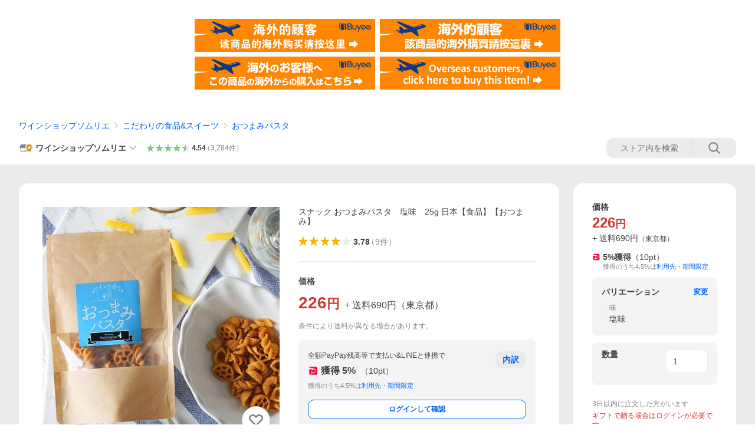

--- FILE ---
content_type: text/css;
request_url: https://shopping.geocities.jp/wsommelier/css/freespace.css
body_size: 176
content:
@charset "utf-8";
/* CSS Document */

table.technical{
margin: 15px 0;
border-top:1px solid #ccc;
border-left:1px solid #ccc;
padding:0;
border-collapse: collapse;
border-spacing: 0;
empty-cells: show;
width:100%;
max-width: 700px;
font-size:13px;
line-height:18px !important;
}
table.technical td{
border-right:1px solid #ccc;
border-bottom:1px solid #ccc;
text-align: left;
vertical-align:middle;
margin: 0px;
padding:8px;
min-width:100px !important;
}
table.technical th{
border-right:1px solid #ccc;
border-bottom:1px solid #ccc;
font-weight:normal;
text-align: left;
vertical-align:middle;
margin: 0px;
padding:8px;
}
#wrapper { width:100%; max-width:700px!important; margin:0 auto; }

.cartmoji5 { margin-top: 75px; font-size:11px; }
.cartmoji2 td { padding: 0 35px; }

--- FILE ---
content_type: text/css;
request_url: https://shopping.geocities.jp/wsommelier/css/freespace.css
body_size: 289
content:
@charset "utf-8";
/* CSS Document */

table.technical{
margin: 15px 0;
border-top:1px solid #ccc;
border-left:1px solid #ccc;
padding:0;
border-collapse: collapse;
border-spacing: 0;
empty-cells: show;
width:100%;
max-width: 700px;
font-size:13px;
line-height:18px !important;
}
table.technical td{
border-right:1px solid #ccc;
border-bottom:1px solid #ccc;
text-align: left;
vertical-align:middle;
margin: 0px;
padding:8px;
min-width:100px !important;
}
table.technical th{
border-right:1px solid #ccc;
border-bottom:1px solid #ccc;
font-weight:normal;
text-align: left;
vertical-align:middle;
margin: 0px;
padding:8px;
}
#wrapper { width:100%; max-width:700px!important; margin:0 auto; }

.cartmoji5 { margin-top: 75px; font-size:11px; }
.cartmoji2 td { padding: 0 35px; }

--- FILE ---
content_type: text/css;
request_url: https://shopping.geocities.jp/wsommelier/css/2120010000062.css
body_size: 180
content:

.moji30 { font-size:18px;
line-height:26px;
color:#690;}
.moji03 {
font-size: 10px;
line-height:18px;
}
.moji9 {
font-size:14px;
line-height:20px;
margin:30px 12px;
text-align:center;
}
#pagedetail {
width:700px;
}
#pagedetail p {
font-size:14px;
line-height:145%;
margin:0px;
}
.aka{ color:#FF0000;}
 .moji100 {  font-size: 12px;  line-height: 16px;  color: #666;  padding:7px; } 
 
 
table.oliveaward{ background:url(https://shopping.geocities.jp/wsommelier/01623269/oliveaward_04.jpg) repeat-y; width:100%; }
table.oliveaward td{ vertical-align:top; padding:0 0 10px 0; width:50%; }
table.oliveaward td p{ display:block; padding:15px; margin:0; font-size:14px; line-height:1.3em; }



--- FILE ---
content_type: text/css;
request_url: https://shopping.geocities.jp/wsommelier/css/freespace.css
body_size: 180
content:
@charset "utf-8";
/* CSS Document */

table.technical{
margin: 15px 0;
border-top:1px solid #ccc;
border-left:1px solid #ccc;
padding:0;
border-collapse: collapse;
border-spacing: 0;
empty-cells: show;
width:100%;
max-width: 700px;
font-size:13px;
line-height:18px !important;
}
table.technical td{
border-right:1px solid #ccc;
border-bottom:1px solid #ccc;
text-align: left;
vertical-align:middle;
margin: 0px;
padding:8px;
min-width:100px !important;
}
table.technical th{
border-right:1px solid #ccc;
border-bottom:1px solid #ccc;
font-weight:normal;
text-align: left;
vertical-align:middle;
margin: 0px;
padding:8px;
}
#wrapper { width:100%; max-width:700px!important; margin:0 auto; }

.cartmoji5 { margin-top: 75px; font-size:11px; }
.cartmoji2 td { padding: 0 35px; }

--- FILE ---
content_type: text/javascript; charset=UTF-8
request_url: https://yads.yjtag.yahoo.co.jp/tag?s=13978_582531&fr_id=yads_2667546-0&p_elem=PRMB&u=https%3A%2F%2Fstore.shopping.yahoo.co.jp%2Fwsommelier%2F4952231311072.html&pv_ts=1769247614152&cu=https%3A%2F%2Fstore.shopping.yahoo.co.jp%2Fwsommelier%2F4952231311072.html&suid=8105032a-deae-400d-9617-816c95c092ac
body_size: 787
content:
yadsDispatchDeliverProduct({"dsCode":"13978_582531","patternCode":"13978_582531-617640","outputType":"js_frame","targetID":"PRMB","requestID":"bad7f4944fbd2a53fe8981ccd52e6913","products":[{"adprodsetCode":"13978_582531-617640-653580","adprodType":3,"adTag":"<script onerror='YJ_YADS.passback()' src='https://yads.yjtag.yahoo.co.jp/yda?adprodset=13978_582531-617640-653580&cb=1769247622160&cu=https%3A%2F%2Fstore.shopping.yahoo.co.jp%2Fwsommelier%2F4952231311072.html&p_elem=PRMB&pv_id=bad7f4944fbd2a53fe8981ccd52e6913&suid=8105032a-deae-400d-9617-816c95c092ac&u=https%3A%2F%2Fstore.shopping.yahoo.co.jp%2Fwsommelier%2F4952231311072.html' type='text/javascript'></script>","width":"320","height":"50","iframeFlag":0},{"adprodsetCode":"13978_582531-617640-653581","adprodType":5,"adTag":"<a href=\"https://yahoo.jp/XdAdwI\" target=\"_top\">\n  <img src=\"https://s.yimg.jp/images/listing/deliveryope/jisyakou/202211_donation_320_50.jpg\" width=\"320\" height=\"50\" border=\"0\">\n  </img>\n</a>","width":"320","height":"50"}],"measurable":1,"frameTag":"<div style=\"text-align:center;\"><iframe src=\"https://s.yimg.jp/images/listing/tool/yads/yads-iframe.html?s=13978_582531&fr_id=yads_2667546-0&p_elem=PRMB&u=https%3A%2F%2Fstore.shopping.yahoo.co.jp%2Fwsommelier%2F4952231311072.html&pv_ts=1769247614152&cu=https%3A%2F%2Fstore.shopping.yahoo.co.jp%2Fwsommelier%2F4952231311072.html&suid=8105032a-deae-400d-9617-816c95c092ac\" style=\"border:none;clear:both;display:block;margin:auto;overflow:hidden\" allowtransparency=\"true\" data-resize-frame=\"true\" frameborder=\"0\" height=\"50\" id=\"yads_2667546-0\" name=\"yads_2667546-0\" scrolling=\"no\" title=\"Ad Content\" width=\"320\" allow=\"fullscreen; attribution-reporting\" allowfullscreen loading=\"eager\" ></iframe></div>"});

--- FILE ---
content_type: application/javascript
request_url: https://s.yimg.jp/images/shp_front/syene-front/prod/202601221015/_next/static/chunks/131.js
body_size: 27153
content:
(self.webpackChunk_N_E=self.webpackChunk_N_E||[]).push([[131],{42458:function(e,t,a){(()=>{"use strict";let t;var r,n,o={n:e=>{var t=e&&e.__esModule?()=>e.default:()=>e;return o.d(t,{a:t}),t},d:(e,t)=>{for(var a in t)o.o(t,a)&&!o.o(e,a)&&Object.defineProperty(e,a,{enumerable:!0,get:t[a]})},o:(e,t)=>Object.prototype.hasOwnProperty.call(e,t),r:e=>{"undefined"!=typeof Symbol&&Symbol.toStringTag&&Object.defineProperty(e,Symbol.toStringTag,{value:"Module"}),Object.defineProperty(e,"__esModule",{value:!0})}},l={};o.r(l),o.d(l,{default:()=>f});let i=a(44626),d=a(67294);var s=o.n(d);let c=a(91);var u=o.n(c);let _=1e3/60;function m(){return window.scrollY||window.pageYOffset}function g(e,t,a,r){return e+t*(0,i.easeQuadInOut)(a/r)}(r=n||(n={})).UP="up",r.DOWN="down",r.STOP="stop";let p={requestAnimationFrameId:0},f=({children:e,href:a,scrollingElementId:r,bufferTop:o=0,onBeforeChange:l,onAfterChange:i,...d})=>{let c={};return Object.keys(d).forEach(e=>{e.startsWith("data-")&&(c[e]=d[e])}),s().createElement(u(),{onClick:async e=>{if(e.preventDefault(),!(t=r?document.getElementById(r)||null:"scrollingElement"in document&&null!==document.scrollingElement?document.scrollingElement:document.documentElement))return;void 0!==l&&await l();let d=void 0!==r;p.requestAnimationFrameId=await function(e,t,a,r,o,l){let i="#"!==a?document.querySelector(a):e;if(null!==i){let a=i.getBoundingClientRect(),d=e.getBoundingClientRect(),s=a.top-d.top,c=t?s+e.scrollTop-l:i.getBoundingClientRect().top+m()-l,u=t?e.scrollTop:m(),p=c-u,f=u<c?n.UP:u>c?n.DOWN:n.STOP,b=function(e,t=200,a=500){let r=Math.abs(e);return r<t?Math.round(t/_):r>a?Math.round(a/_):Math.round(r/_)}(.1*p);return cancelAnimationFrame(r.requestAnimationFrameId),requestAnimationFrame(t=>(function e(t,a,r,n,o,l,i,d,s){let c=d(Math.round(t),a);c===r?s():(n.scrollTop=c,t+=null===i?1:(l-i)/_,o.requestAnimationFrameId=requestAnimationFrame(a=>e(t,c,r,n,o,a,l,d,s)))})(1,g(u,p,1,b),c,e,r,t,null,(e,t)=>{var a;return a=g(u,p,e,b),f===n.UP&&(a>c||a<t)||f===n.DOWN&&(a<c||a>t)||f===n.STOP&&a===c?c:a},()=>(cancelAnimationFrame(r.requestAnimationFrameId),e.scrollTop=c,void 0!==o&&o(),0)))}return location.hash=a,0}(t,d,a,p,i,o)},href:a,classNames:["cl-nofollow"],...c},e)};e.exports=l})()},95072:function(e,t,a){(()=>{"use strict";var t={n:e=>{var a=e&&e.__esModule?()=>e.default:()=>e;return t.d(a,{a}),a},d:(e,a)=>{for(var r in a)t.o(a,r)&&!t.o(e,r)&&Object.defineProperty(e,r,{enumerable:!0,get:a[r]})},o:(e,t)=>Object.prototype.hasOwnProperty.call(e,t),r:e=>{"undefined"!=typeof Symbol&&Symbol.toStringTag&&Object.defineProperty(e,Symbol.toStringTag,{value:"Module"}),Object.defineProperty(e,"__esModule",{value:!0})}},r={};t.r(r),t.d(r,{default:()=>y});let n=a(94184);var o=t.n(n);let l=a(54483);var i=t.n(l);let d=a(67294);var s=t.n(d);let c=a(73935),u=a(59451),_=a(96630),m=a(87144),g=a(97598),p=a(59282),f=a(26087),b="DialogArea";function v(e){switch(e){case _.ENTERING:return"DialogArea--entering";case _.ENTERED:return"DialogArea--entered";case _.EXITING:return"DialogArea--exiting";case _.EXITED:return"DialogArea--exited";default:return}}let y=({children:e,className:t})=>{var a,r;let{state:n,actions:l}=(0,d.useContext)(f.DialogContext),[_,y]=(0,d.useState)(!1);if(!n.bodyElement)return null;let T=n.zIndex+1,E=n.isDialogDisplayed?{...g.DATA_CLOSE_BY_ESCAPE}:void 0,I=n.titleId?{"aria-labelledby":n.titleId}:{"aria-label":n.ariaLabel};return n.animation===p.DialogConstants.Animations.FADE_IN?(0,c.createPortal)(s().createElement(u.CSSTransition,{in:n.isDialogDisplayed,appear:!0,timeout:n.duration,unmountOnExit:n.isUnmountOnExit,classNames:{},onEntered:()=>{y(!0),l.onOpened()},onExited:()=>{y(!1),l.onClosed()},nodeRef:n.areaRef},a=>s().createElement(i(),{active:_,focusTrapOptions:{allowOutsideClick:!0,escapeDeactivates:!1,preventScroll:!0,fallbackFocus:()=>{var e,t;return null!==(t=null===(e=n.areaRef)||void 0===e?void 0:e.current)&&void 0!==t?t:""}}},s().createElement("div",{...E,ref:n.areaRef,role:"dialog","aria-modal":"true",...I,style:{zIndex:T,transitionDuration:`${n.duration}ms`},className:o()(b,v(a),m.PORTAL_RESET,t)},e))),(null===(a=n.containerRef)||void 0===a?void 0:a.current)||n.bodyElement):(0,c.createPortal)(s().createElement(u.CSSTransition,{in:n.isDialogDisplayed,appear:!0,timeout:0,unmountOnExit:n.isUnmountOnExit,classNames:{},onEntered:()=>{y(!0),l.onOpened()},onExited:()=>{y(!1),l.onClosed()},nodeRef:n.areaRef},a=>s().createElement(i(),{active:_,focusTrapOptions:{allowOutsideClick:!0,escapeDeactivates:!1,preventScroll:!0,fallbackFocus:()=>{var e,t;return null!==(t=null===(e=n.areaRef)||void 0===e?void 0:e.current)&&void 0!==t?t:""}}},s().createElement("div",{...E,ref:n.areaRef,role:"dialog","aria-modal":"true",...I,style:{zIndex:T},className:o()(b,v(a),m.PORTAL_RESET,t)},e))),(null===(r=n.containerRef)||void 0===r?void 0:r.current)||n.bodyElement)};e.exports=r})()},96101:function(e,t,a){(()=>{"use strict";var t={n:e=>{var a=e&&e.__esModule?()=>e.default:()=>e;return t.d(a,{a:a}),a},d:(e,a)=>{for(var r in a)t.o(a,r)&&!t.o(e,r)&&Object.defineProperty(e,r,{enumerable:!0,get:a[r]})},o:(e,t)=>Object.prototype.hasOwnProperty.call(e,t),r:e=>{"undefined"!=typeof Symbol&&Symbol.toStringTag&&Object.defineProperty(e,Symbol.toStringTag,{value:"Module"}),Object.defineProperty(e,"__esModule",{value:!0})}},r={};t.r(r),t.d(r,{default:()=>s});let n=a(67294);var o=t.n(n);let l=a(91);var i=t.n(l);let d=a(26087),s=({children:e})=>o().createElement(d.DialogContext.Consumer,null,t=>t&&o().createElement(i(),{onClick:()=>t.actions.hide()},e));e.exports=r})()},22118:function(e,t,a){(()=>{"use strict";var t={n:e=>{var a=e&&e.__esModule?()=>e.default:()=>e;return t.d(a,{a:a}),a},d:(e,a)=>{for(var r in a)t.o(a,r)&&!t.o(e,r)&&Object.defineProperty(e,r,{enumerable:!0,get:a[r]})},o:(e,t)=>Object.prototype.hasOwnProperty.call(e,t),r:e=>{"undefined"!=typeof Symbol&&Symbol.toStringTag&&Object.defineProperty(e,Symbol.toStringTag,{value:"Module"}),Object.defineProperty(e,"__esModule",{value:!0})}},r={};t.r(r),t.d(r,{default:()=>s});let n=a(67294);var o=t.n(n);let l=a(91);var i=t.n(l);let d=a(26087),s=({children:e})=>o().createElement(d.DialogContext.Consumer,null,t=>t&&o().createElement(i(),{onClick:()=>t.actions.show()},e));e.exports=r})()},59282:function(e){var t,a,r,n,o,l;r={},(a={d:(e,t)=>{for(var r in t)a.o(t,r)&&!a.o(e,r)&&Object.defineProperty(e,r,{enumerable:!0,get:t[r]})},o:(e,t)=>Object.prototype.hasOwnProperty.call(e,t),r:e=>{"undefined"!=typeof Symbol&&Symbol.toStringTag&&Object.defineProperty(e,Symbol.toStringTag,{value:"Module"}),Object.defineProperty(e,"__esModule",{value:!0})}}).r(r),a.d(r,{DialogConstants:()=>t}),(o=(n=t||(t={})).Animations||(n.Animations={})).NONE="none",o.FADE_IN="fadeIn",(l=n.CloseReason||(n.CloseReason={})).CLICK_OVERLAY_SCREEN="clickOverlayScreen",l.KEY_DOWN_ESCAPE="keyDownEscape",e.exports=r},26087:function(e,t,a){(()=>{"use strict";var t={d:(e,a)=>{for(var r in a)t.o(a,r)&&!t.o(e,r)&&Object.defineProperty(e,r,{enumerable:!0,get:a[r]})},o:(e,t)=>Object.prototype.hasOwnProperty.call(e,t),r:e=>{"undefined"!=typeof Symbol&&Symbol.toStringTag&&Object.defineProperty(e,Symbol.toStringTag,{value:"Module"}),Object.defineProperty(e,"__esModule",{value:!0})}},r={};t.r(r),t.d(r,{DialogContext:()=>d,contextDefaultValue:()=>i});let n=a(67294),o=a(77346),l=a(59282),i={state:{isDialogDisplayed:!1,zIndex:o.tokens.elevation.level2["z-index"],areaRef:null,animation:l.DialogConstants.Animations.FADE_IN,duration:250,isUnmountOnExit:!0,containerRef:void 0,bodyElement:null,titleId:void 0,ariaLabel:void 0},actions:{show:()=>{},hide:()=>{},onOpened:()=>{},onClosed:()=>{}}},d=(0,n.createContext)(i);e.exports=r})()},27639:function(e,t,a){(()=>{"use strict";var t={n:e=>{var a=e&&e.__esModule?()=>e.default:()=>e;return t.d(a,{a:a}),a},d:(e,a)=>{for(var r in a)t.o(a,r)&&!t.o(e,r)&&Object.defineProperty(e,r,{enumerable:!0,get:a[r]})},o:(e,t)=>Object.prototype.hasOwnProperty.call(e,t),r:e=>{"undefined"!=typeof Symbol&&Symbol.toStringTag&&Object.defineProperty(e,Symbol.toStringTag,{value:"Module"}),Object.defineProperty(e,"__esModule",{value:!0})}},r={};t.r(r),t.d(r,{DialogConstants:()=>u.DialogConstants,DialogContext:()=>_.DialogContext,default:()=>T});let n=a(67294);var o=t.n(n);let l=a(51766),i=a(96221);var d=t.n(i);let s=a(95072);var c=t.n(s);let u=a(59282),_=a(26087),m=a(96101);var g=t.n(m);let p=a(22118);var f=t.n(p);function b(e){return void 0===e.isDisplayed}let v=({overlayBackgroundColor:e,isClickableOverlayScreen:t,handleClose:a,onClickOverlayScreen:r})=>{let{state:l,actions:i}=(0,n.useContext)(_.DialogContext);return o().createElement(d(),{isDisplayed:l.isDialogDisplayed,duration:l.animation===u.DialogConstants.Animations.NONE?0:l.duration,zIndex:l.zIndex,backgroundColor:e,containerRef:l.containerRef,onClick:function(){t&&(i.hide(),a&&a(u.DialogConstants.CloseReason.CLICK_OVERLAY_SCREEN)),r&&r()}})},y=e=>{let{animation:t=_.contextDefaultValue.state.animation,zIndex:a=_.contextDefaultValue.state.zIndex,isClickableOverlayScreen:r=!0,canCloseByEscapeKey:i=!0,isUnmountOnExit:d=_.contextDefaultValue.state.isUnmountOnExit,containerRef:s=_.contextDefaultValue.state.containerRef,titleId:c=_.contextDefaultValue.state.titleId,"aria-label":m=_.contextDefaultValue.state.ariaLabel,onOpened:g=_.contextDefaultValue.actions.onOpened,onClosed:p=_.contextDefaultValue.actions.onClosed,onKeyDownEscape:f,handleClose:y}=e,T=b(e),[E,I]=(0,n.useState)(void 0!==e.isDisplayed&&void 0!==e.isDisplayed?e.isDisplayed:!(!b(e)||void 0===e.isDefaultDisplayed)&&e.isDefaultDisplayed),[O,S]=(0,n.useState)(null),C=(0,n.useRef)(null),M=t===u.DialogConstants.Animations.NONE?0:_.contextDefaultValue.state.duration,h=(0,n.useCallback)(e=>{"Escape"!==e.key||C.current&&(0,l.existAfterCloseByEscape)(C.current)||(i&&(T&&I(!1),null==y||y(u.DialogConstants.CloseReason.KEY_DOWN_ESCAPE)),null==f||f())},[C,i,T,y,f]);return(0,n.useEffect)(()=>{S(document.querySelector("body"))},[]),(0,n.useEffect)(()=>{if(null!==O&&E)return O.addEventListener("keydown",h),()=>{O.removeEventListener("keydown",h)}},[E,O,h]),(0,n.useEffect)(()=>{void 0!==e.isDisplayed&&I(e.isDisplayed)},[e.isDisplayed]),o().createElement(_.DialogContext.Provider,{value:{state:{isDialogDisplayed:E,zIndex:a,areaRef:C,animation:t,duration:M,isUnmountOnExit:d,containerRef:s,bodyElement:O,titleId:c,ariaLabel:m},actions:{show:()=>{T&&I(!0)},hide:()=>{T&&I(!1)},onOpened:g,onClosed:p}}},o().createElement(v,{overlayBackgroundColor:e.overlayBackgroundColor,isClickableOverlayScreen:r,handleClose:e.handleClose,onClickOverlayScreen:e.onClickOverlayScreen}),e.children)};y.Area=c(),y.HideButton=g(),y.ShowButton=f();let T=y;e.exports=r})()},62951:function(e,t,a){(()=>{"use strict";var t={n:e=>{var a=e&&e.__esModule?()=>e.default:()=>e;return t.d(a,{a}),a},d:(e,a)=>{for(var r in a)t.o(a,r)&&!t.o(e,r)&&Object.defineProperty(e,r,{enumerable:!0,get:a[r]})},o:(e,t)=>Object.prototype.hasOwnProperty.call(e,t),r:e=>{"undefined"!=typeof Symbol&&Symbol.toStringTag&&Object.defineProperty(e,Symbol.toStringTag,{value:"Module"}),Object.defineProperty(e,"__esModule",{value:!0})}},r={};t.r(r),t.d(r,{default:()=>s});let n=a(94184);var o=t.n(n);let l=a(67294);var i=t.n(l);let d=a(51242),s=({header:e,children:t})=>{let{state:a,actions:r}=(0,l.useContext)(d.PopoverContext);return a.isDisplayed?i().createElement("div",{ref:r.setFloating,style:a.floatingStyle,className:"Popover__area"},i().createElement("div",{className:"Popover__areaBody"},i().createElement("div",{ref:a.arrowRef,style:a.arrowStyle,className:"Popover__areaArrow"}),i().createElement("div",{className:o()("Popover__areaContent",e?"Popover__areaContent--withHeader":"")},e?i().createElement("div",{className:"Popover__areaHeader"},e):null,i().createElement("div",{className:"Popover__areaMain"},t)))):null};e.exports=r})()},75470:function(e,t,a){(()=>{"use strict";var t,r,n,o,l,i={n:e=>{var t=e&&e.__esModule?()=>e.default:()=>e;return i.d(t,{a:t}),t},d:(e,t)=>{for(var a in t)i.o(t,a)&&!i.o(e,a)&&Object.defineProperty(e,a,{enumerable:!0,get:t[a]})},o:(e,t)=>Object.prototype.hasOwnProperty.call(e,t),r:e=>{"undefined"!=typeof Symbol&&Symbol.toStringTag&&Object.defineProperty(e,Symbol.toStringTag,{value:"Module"}),Object.defineProperty(e,"__esModule",{value:!0})}},d={};i.r(d),i.d(d,{HeaderConstants:()=>o,default:()=>S});let s=a(67294);var c=i.n(s);let u=a(46023);var _=i.n(u);let m=a(21780);var g=i.n(m);let p=a(91);var f=i.n(p);let b=a(27297);var v=i.n(b);let y=a(51242);function T(e){return void 0!==e&&e.length>0?l.A:l.BUTTON}function E(e,t,a="",r,n,o,i=!1,d){return e===l.A?{href:a,rel:r,target:n,"aria-label":d,className:t}:{type:"button",disabled:i,"aria-label":d,onClick:o,className:t}}(r=(t=o||(o={})).ButtonType||(t.ButtonType={})).NON_BUTTON="nonButton",r.TEXT_BUTTON="textButton",r.SYMBOL_BUTTON="symbolButton",(n=l||(l={})).A="a",n.BUTTON="button";let I=e=>{let t=T(e.href),a=E(t,"Popover__textButton",e.href,e.rel,e.target,e.onClick,e.isDisabled);return c().createElement(_(),{data:e.data},(0,s.createElement)(t,a,c().createElement(c().Fragment,null,c().createElement("span",null,e.text),e.showArrowSymbol?c().createElement(v(),{className:"Popover__allowSymbol"}):null)))},O=e=>{let t=T(e.href),a=E(t,"Popover__symbolButton",e.href,e.rel,e.target,e.onClick,e.isDisabled,e["aria-label"]);return c().createElement(_(),{data:e.data},(0,s.createElement)(t,a,c().createElement(f(),{className:"Popover__symbol"},e.symbol)))},S=e=>{let{actions:t}=(0,s.useContext)(y.PopoverContext),a=function(e){switch(e.buttonType){case o.ButtonType.TEXT_BUTTON:return e.textButton;case o.ButtonType.SYMBOL_BUTTON:return e.symbolButton;default:return null}}(e),r=e.buttonType===o.ButtonType.TEXT_BUTTON&&"object"==typeof a,n=e.buttonType===o.ButtonType.SYMBOL_BUTTON&&"object"==typeof a;return c().createElement("div",{className:"Popover__header"},c().createElement("p",{id:e.titleId,className:"Popover__headerTitle"},e.title),r||n||e.showCloseButton?c().createElement("div",{className:"Popover__buttonArea"},r?c().createElement(I,{...a}):null,n?c().createElement("div",{className:"Popover__symbolButtonArea"},a.symbolButtons.map((e,t)=>c().createElement(O,{...e,key:t}))):null,e.showCloseButton?c().createElement("div",{className:"Popover__headerCloseArea"},c().createElement(_(),{data:e.closeButtonData},c().createElement("button",{type:"button","aria-label":"閉じる",onClick:()=>{var a;t.clickHeaderCloseButton(),null===(a=e.onClickCloseButton)||void 0===a||a.call(e)},className:"Popover__headerClose"},c().createElement(g(),{className:"Popover__closeSymbol"})))):null):null)};e.exports=d})()},10615:function(e,t,a){(()=>{"use strict";var t={n:e=>{var a=e&&e.__esModule?()=>e.default:()=>e;return t.d(a,{a:a}),a},d:(e,a)=>{for(var r in a)t.o(a,r)&&!t.o(e,r)&&Object.defineProperty(e,r,{enumerable:!0,get:a[r]})},o:(e,t)=>Object.prototype.hasOwnProperty.call(e,t),r:e=>{"undefined"!=typeof Symbol&&Symbol.toStringTag&&Object.defineProperty(e,Symbol.toStringTag,{value:"Module"}),Object.defineProperty(e,"__esModule",{value:!0})}},r={};t.r(r),t.d(r,{default:()=>s});let n=a(67294);var o=t.n(n);let l=a(91);var i=t.n(l);let d=a(51242),s=({children:e})=>{let{actions:t}=(0,n.useContext)(d.PopoverContext);return o().createElement(i(),{ref:t.setReference,onClick:()=>{t.clickTrigger()}},e)};e.exports=r})()},51242:function(e,t,a){(()=>{"use strict";var t={d:(e,a)=>{for(var r in a)t.o(a,r)&&!t.o(e,r)&&Object.defineProperty(e,r,{enumerable:!0,get:a[r]})},o:(e,t)=>Object.prototype.hasOwnProperty.call(e,t),r:e=>{"undefined"!=typeof Symbol&&Symbol.toStringTag&&Object.defineProperty(e,Symbol.toStringTag,{value:"Module"}),Object.defineProperty(e,"__esModule",{value:!0})}},r={};t.r(r),t.d(r,{PopoverContext:()=>n});let n=(0,a(67294).createContext)({state:{isDisplayed:!1,floatingStyle:{},arrowRef:null,arrowStyle:{}},actions:{clickTrigger:()=>{},setReference:()=>{},setFloating:()=>{},clickHeaderCloseButton:()=>{}}});e.exports=r})()},77405:function(e,t,a){(()=>{"use strict";var t,r,n,o,l,i,d={n:e=>{var t=e&&e.__esModule?()=>e.default:()=>e;return d.d(t,{a:t}),t},d:(e,t)=>{for(var a in t)d.o(t,a)&&!d.o(e,a)&&Object.defineProperty(e,a,{enumerable:!0,get:t[a]})},o:(e,t)=>Object.prototype.hasOwnProperty.call(e,t),r:e=>{"undefined"!=typeof Symbol&&Symbol.toStringTag&&Object.defineProperty(e,Symbol.toStringTag,{value:"Module"}),Object.defineProperty(e,"__esModule",{value:!0})}},s={};d.r(s),d.d(s,{PopoverConstants:()=>i,PopoverContext:()=>b.PopoverContext,default:()=>S});let c=a(94993),u=a(94184);var _=d.n(u);let m=a(67294);var g=d.n(m);let p=a(62951);var f=d.n(p);let b=a(51242),v=a(75470);var y=d.n(v);let T=a(10615);var E=d.n(T);(r=(t=i||(i={})).Placement||(t.Placement={})).TOP="top",r.TOP_START="top-start",r.TOP_END="top-end",r.RIGHT="right",r.RIGHT_START="right-start",r.RIGHT_END="right-end",r.BOTTOM="bottom",r.BOTTOM_START="bottom-start",r.BOTTOM_END="bottom-end",r.LEFT="left",r.LEFT_START="left-start",r.LEFT_END="left-end",(n=t.TriggerType||(t.TriggerType={})).CLICK="click",n.HOVER="hover",(o=t.OpenReason||(t.OpenReason={})).CLICK_TRIGGER="clickTrigger",o.HOVER_TRIGGER="hoverTrigger",(l=t.CloseReason||(t.CloseReason={})).CLICK_TRIGGER="clickTrigger",l.UNHOVER_TRIGGER="unhoverTrigger",l.CLICK_HEADER_CLOSE_BUTTON="clickHeaderCloseButton",l.CLICK_WRAPPER="clickWrapper",t.Header=v.HeaderConstants;let I={top:"bottom",right:"left",bottom:"top",left:"right"},O=e=>{var t,a;let r=void 0!==e.isDisplayed,n=void 0===e.isDisplayed,{placement:o=i.Placement.BOTTOM,skidding:l=0,wrapperSelector:d="body",triggerType:s=i.TriggerType.CLICK,hasWrapperClose:u=!0,onClickWrapper:p,handleClose:f}=e,[v,y]=(0,m.useState)((t=e.isDisplayed,a=e.isDefaultDisplayed,r&&void 0!==t?t:!(!n||void 0===a)&&a)),T=s===i.TriggerType.CLICK,E=s===i.TriggerType.HOVER,O=(0,m.useRef)(null),S=(0,m.useRef)(null),{x:C,y:M,strategy:h,placement:P,middlewareData:{arrow:{x:N,y:x}={}},refs:R}=(0,c.useFloating)({open:v,onOpenChange:y,placement:o,strategy:"absolute",whileElementsMounted:c.autoUpdate,middleware:[(0,c.offset)({crossAxis:l}),(0,c.shift)(),(0,c.flip)(),(0,c.arrow)({element:S,padding:12})]}),L=R.reference.current,D=R.floating.current,j=I[P.split("-")[0]],w={position:h,top:null!=M?M:0,left:null!=C?C:0,[`padding${j.charAt(0).toUpperCase()}${j.slice(1)}`]:"14px"},B={top:x,left:N,[`${j}`]:"-7px"},A=(0,m.useCallback)(e=>{null!==O.current&&null!==e.target&&null!==D&&O.current.contains(e.target)&&e.target!==O.current&&e.target!==D||(u&&(n?y(!1):null==f||f(i.CloseReason.CLICK_WRAPPER)),null==p||p())},[O,D,u,n,f,p]);return(0,m.useEffect)(()=>{if(v){let e=document.querySelector(d);if(null!==e)return e.addEventListener("click",A),()=>{e.removeEventListener("click",A)}}},[v,d,A]),(0,m.useEffect)(()=>{void 0!==e.isDisplayed&&y(e.isDisplayed)},[e.isDisplayed]),g().createElement(b.PopoverContext.Provider,{value:{state:{isDisplayed:v,floatingStyle:w,arrowRef:S,arrowStyle:B},actions:{clickTrigger:()=>{var t;T&&(n?y(e=>!e):v?e.handleClose(i.CloseReason.CLICK_TRIGGER):e.handleOpen(i.OpenReason.CLICK_TRIGGER),null===(t=e.onClick)||void 0===t||t.call(e))},setReference:R.setReference,setFloating:R.setFloating,clickHeaderCloseButton:()=>{n?y(!1):e.handleClose(i.CloseReason.CLICK_HEADER_CLOSE_BUTTON)}}}},g().createElement("div",{className:_()("Popover",e.className),ref:O,onMouseOver:t=>{var a;E&&!v&&L&&L.contains(t.target)&&(n?y(!0):e.handleOpen(i.OpenReason.HOVER_TRIGGER),null===(a=e.onHover)||void 0===a||a.call(e))},onMouseOut:t=>{var a;E&&v&&(t.currentTarget.contains(t.relatedTarget)&&t.relatedTarget!==t.currentTarget||(n?y(!1):e.handleClose(i.CloseReason.UNHOVER_TRIGGER),null===(a=e.onUnhover)||void 0===a||a.call(e)))},onFocus:t=>{var a;E&&!v&&t.target===L&&(n?y(!0):e.handleOpen(i.OpenReason.HOVER_TRIGGER),null===(a=e.onHover)||void 0===a||a.call(e))},onBlur:t=>{var a;E&&v&&(t.currentTarget.contains(t.relatedTarget)||(n?y(!1):e.handleClose(i.CloseReason.UNHOVER_TRIGGER),null===(a=e.onUnhover)||void 0===a||a.call(e)))}},e.children))};O.Area=f(),O.Trigger=E(),O.Header=y();let S=O;e.exports=s})()},53898:function(e,t,a){(()=>{"use strict";var t={n:e=>{var a=e&&e.__esModule?()=>e.default:()=>e;return t.d(a,{a:a}),a},d:(e,a)=>{for(var r in a)t.o(a,r)&&!t.o(e,r)&&Object.defineProperty(e,r,{enumerable:!0,get:a[r]})},o:(e,t)=>Object.prototype.hasOwnProperty.call(e,t),r:e=>{"undefined"!=typeof Symbol&&Symbol.toStringTag&&Object.defineProperty(e,Symbol.toStringTag,{value:"Module"}),Object.defineProperty(e,"__esModule",{value:!0})}},r={};t.r(r),t.d(r,{default:()=>s});let n=a(94184);var o=t.n(n);let l=a(67294);var i=t.n(l);let d=(0,l.forwardRef)(({"aria-label":e,className:t,...a},r)=>i().createElement("svg",{width:48,height:48,viewBox:"0 0 48 48",ref:r,"aria-hidden":!e||void 0,role:e?"img":void 0,"aria-label":e,className:o()("Symbol",t),...a},i().createElement("path",{d:"M38.9797 31.7015A1.006 1.006 0 0 0 39 31.5v-19a.9975.9975 0 0 0-.048-.3068 1.0018 1.0018 0 0 0-.7505-.6729A1.006 1.006 0 0 0 38 11.5H10c-.5521 0-1 .4479-1 1v19c0 .0728.0078.1438.0226.2122.0833.3854.389.6883.7759.7675.065.0133.1325.0203.2015.0203h3.874v3.4637L17.3372 32.5h2.3518A6.0102 6.0102 0 0 0 19.5 34c0 .518.0656 1.0206.189 1.5H18.58l-6.852 6.853c-.315.314-.854.091-.854-.354V35.5H10c-2.1876 0-3.965-1.756-3.9995-3.9354A4.0823 4.0823 0 0 1 6 31.5v-5c-1.1046 0-2-.8954-2-2v-7c0-1.1046.8954-2 2-2v-3c0-2.2091 1.7909-4 4-4h28c1.9329 0 3.5457 1.3712 3.9187 3.1939.0533.2604.0813.53.0813.8061v3c1.1046 0 2 .8954 2 2v7c0 1.1046-.8954 2-2 2v5c0 .3453-.0438.6804-.126 1-.4441 1.7252-2.0102 3-3.874 3h-9.3368c-.5617 1.1825-1.767 2-3.1632 2-1.933 0-3.5-1.567-3.5-3.5s1.567-3.5 3.5-3.5c1.3962 0 2.6015.8175 3.1632 2H38a.9986.9986 0 0 0 .3056-.0476 1.002 1.002 0 0 0 .6741-.7509Z"}),i().createElement("path",{d:"M17.5 25.5c1.6569 0 3-1.3431 3-3s-1.3431-3-3-3-3 1.3431-3 3 1.3431 3 3 3ZM30.5 25.5c1.6569 0 3-1.3431 3-3s-1.3431-3-3-3-3 1.3431-3 3 1.3431 3 3 3Z"})));d.displayName="AiChatSymbol";let s=d;e.exports=r})()},45772:function(e,t,a){(()=>{"use strict";var t={n:e=>{var a=e&&e.__esModule?()=>e.default:()=>e;return t.d(a,{a}),a},d:(e,a)=>{for(var r in a)t.o(a,r)&&!t.o(e,r)&&Object.defineProperty(e,r,{enumerable:!0,get:a[r]})},o:(e,t)=>Object.prototype.hasOwnProperty.call(e,t),r:e=>{"undefined"!=typeof Symbol&&Symbol.toStringTag&&Object.defineProperty(e,Symbol.toStringTag,{value:"Module"}),Object.defineProperty(e,"__esModule",{value:!0})}},r={};t.r(r),t.d(r,{default:()=>s});let n=a(94184);var o=t.n(n);let l=a(67294);var i=t.n(l);let d=(0,l.forwardRef)(({"aria-label":e,className:t,...a},r)=>i().createElement("svg",{width:48,height:48,viewBox:"0 0 48 48",ref:r,"aria-hidden":!e||void 0,role:e?"img":void 0,"aria-label":e,className:o()("Symbol",t),...a},i().createElement("path",{fillRule:"evenodd",clipRule:"evenodd",d:"M24 18.8252 9.4123 33.4209c-.7771.7782-2.0515.7782-2.8287 0-.7781-.7782-.7781-2.0516 0-2.8307l15.998-16.0071c.3901-.39.9043-.5841 1.4184-.5831.5141-.001 1.0283.1931 1.4184.5831l15.998 16.0071c.7781.7791.7781 2.0525 0 2.8307-.7772.7782-2.0516.7782-2.8288 0L24 18.8252Z"})));d.displayName="ArrowChevronUpSymbol";let s=d;e.exports=r})()},40875:function(e,t,a){(()=>{"use strict";var t={n:e=>{var a=e&&e.__esModule?()=>e.default:()=>e;return t.d(a,{a:a}),a},d:(e,a)=>{for(var r in a)t.o(a,r)&&!t.o(e,r)&&Object.defineProperty(e,r,{enumerable:!0,get:a[r]})},o:(e,t)=>Object.prototype.hasOwnProperty.call(e,t),r:e=>{"undefined"!=typeof Symbol&&Symbol.toStringTag&&Object.defineProperty(e,Symbol.toStringTag,{value:"Module"}),Object.defineProperty(e,"__esModule",{value:!0})}},r={};t.r(r),t.d(r,{default:()=>s});let n=a(94184);var o=t.n(n);let l=a(67294);var i=t.n(l);let d=(0,l.forwardRef)(({"aria-label":e,className:t,...a},r)=>i().createElement("svg",{width:48,height:48,viewBox:"0 0 48 48",ref:r,"aria-hidden":!e||void 0,role:e?"img":void 0,"aria-label":e,className:o()("Symbol",t),...a},i().createElement("path",{fillRule:"evenodd",clipRule:"evenodd",d:"M41.9597 23.6289c-.007-.035-.021-.067-.03-.102-.024-.093-.048-.187-.086-.276-.009-.021-.022-.04-.031-.061-.096-.21-.224-.409-.396-.581v-.001c-.009-.007-.019-.013-.027-.021l-12.995-13.003c-.778-.778-2.051-.778-2.83 0l-.001.001c-.776.777-.776 2.05 0 2.828l9.607 9.612H7.9997c-1.104 0-2 .895-2 2v.002c0 1.104.896 1.973 2 1.973h27.171l-9.555 9.587c-.778.778-.778 2.051 0 2.828v.001c.779.778 2.052.778 2.83 0l12.944-12.952c.008-.008.018-.013.027-.022.172-.172.299-.37.395-.579.009-.022.023-.041.032-.063.038-.089.062-.182.086-.275.009-.035.023-.067.03-.103.026-.13.04-.262.04-.395v-.003c0-.132-.014-.265-.04-.395Z"})));d.displayName="ArrowNormalRightSymbol";let s=d;e.exports=r})()},15497:function(e,t,a){(()=>{"use strict";var t={n:e=>{var a=e&&e.__esModule?()=>e.default:()=>e;return t.d(a,{a}),a},d:(e,a)=>{for(var r in a)t.o(a,r)&&!t.o(e,r)&&Object.defineProperty(e,r,{enumerable:!0,get:a[r]})},o:(e,t)=>Object.prototype.hasOwnProperty.call(e,t),r:e=>{"undefined"!=typeof Symbol&&Symbol.toStringTag&&Object.defineProperty(e,Symbol.toStringTag,{value:"Module"}),Object.defineProperty(e,"__esModule",{value:!0})}},r={};t.r(r),t.d(r,{default:()=>s});let n=a(94184);var o=t.n(n);let l=a(67294);var i=t.n(l);let d=(0,l.forwardRef)(({"aria-label":e,className:t,...a},r)=>i().createElement("svg",{width:48,height:48,viewBox:"0 0 48 48",ref:r,"aria-hidden":!e||void 0,role:e?"img":void 0,"aria-label":e,className:o()("Symbol",t),...a},i().createElement("path",{fillRule:"evenodd",clipRule:"evenodd",d:"m34.4365 14.2393-14.856 14.864-6.016-6.018c-.781-.782-2.049-.782-2.83.001-.78.781-.78 2.046.001 2.827l8.137 8.14c.39.392 1.023.392 1.414 0l16.979-16.988c.78-.78.78-2.046 0-2.826-.781-.782-2.048-.781-2.829 0Z"})));d.displayName="CheckSymbol";let s=d;e.exports=r})()},57969:function(e,t,a){(()=>{"use strict";var t={n:e=>{var a=e&&e.__esModule?()=>e.default:()=>e;return t.d(a,{a:a}),a},d:(e,a)=>{for(var r in a)t.o(a,r)&&!t.o(e,r)&&Object.defineProperty(e,r,{enumerable:!0,get:a[r]})},o:(e,t)=>Object.prototype.hasOwnProperty.call(e,t),r:e=>{"undefined"!=typeof Symbol&&Symbol.toStringTag&&Object.defineProperty(e,Symbol.toStringTag,{value:"Module"}),Object.defineProperty(e,"__esModule",{value:!0})}},r={};t.r(r),t.d(r,{default:()=>s});let n=a(94184);var o=t.n(n);let l=a(67294);var i=t.n(l);let d=(0,l.forwardRef)(({"aria-label":e,className:t,...a},r)=>i().createElement("svg",{width:48,height:48,viewBox:"0 0 48 48",fill:"none",ref:r,"aria-hidden":!e||void 0,role:e?"img":void 0,"aria-label":e,className:o()("Symbol",t),...a},i().createElement("rect",{y:8,width:48,height:32,rx:1.2,fill:"#FF8400"}),i().createElement("path",{d:"M18 8h-6.5L0 19.5V26L18 8ZM30 40h6.5L48 28.5V22L30 40Z",fill:"#FFC78A"}),i().createElement("path",{d:"M34.2572 12.5c.6864 0 1.2428.5721 1.2428 1.2778s-.5564 1.2778-1.2428 1.2778h-1.7364l-2.5621 9.8311c-.01.0384-.0216.076-.0347.1127l.8629 2.9021a1.3045 1.3045 0 0 1-.2166 1.1702c-.2088.4035-.6221.6783-1.0978.6783H15.802c-.6863 0-1.2427-.5721-1.2427-1.2778s.5564-1.2778 1.2427-1.2778h12.1756l-.57-1.9166H15.802c-.655 0-1.1916-.521-1.2393-1.182a1.403 1.403 0 0 1-.0096-.031l-1.9985-6.7207c-.2006-.6748.1688-1.3892.8252-1.5955a1.209 1.209 0 0 1 .4335-.0542h15.9678l.5108-1.9602a1.3157 1.3157 0 0 1 .0757-.2132c.1156-.5826.6168-1.021 1.2177-1.021h2.6719ZM27.422 35.5c-1.3728 0-2.4856-1.1442-2.4856-2.5556s1.1128-2.5555 2.4856-2.5555c1.3727 0 2.4855 1.1441 2.4855 2.5555S28.7947 35.5 27.422 35.5ZM14.9942 32.9444c0 1.4114 1.1128 2.5556 2.4856 2.5556 1.3727 0 2.4855-1.1442 2.4855-2.5556s-1.1128-2.5555-2.4855-2.5555c-1.3728 0-2.4856 1.1441-2.4856 2.5555Z",fill:"#fff"})));d.displayName="CmGiftCertificateNextToPayPaySymbol";let s=d;e.exports=r})()},99998:function(e,t,a){(()=>{"use strict";var t={n:e=>{var a=e&&e.__esModule?()=>e.default:()=>e;return t.d(a,{a}),a},d:(e,a)=>{for(var r in a)t.o(a,r)&&!t.o(e,r)&&Object.defineProperty(e,r,{enumerable:!0,get:a[r]})},o:(e,t)=>Object.prototype.hasOwnProperty.call(e,t),r:e=>{"undefined"!=typeof Symbol&&Symbol.toStringTag&&Object.defineProperty(e,Symbol.toStringTag,{value:"Module"}),Object.defineProperty(e,"__esModule",{value:!0})}},r={};t.r(r),t.d(r,{default:()=>s});let n=a(94184);var o=t.n(n);let l=a(67294);var i=t.n(l);let d=(0,l.forwardRef)(({"aria-label":e,className:t,...a},r)=>i().createElement("svg",{width:48,height:48,viewBox:"0 0 48 48",ref:r,"aria-hidden":!e||void 0,role:e?"img":void 0,"aria-label":e,className:o()("Symbol",t),...a},i().createElement("path",{fillRule:"evenodd",clipRule:"evenodd",d:"M44 24c0 11.0457-8.9543 20-20 20S4 35.0457 4 24 12.9543 4 24 4s20 8.9543 20 20ZM33.8113 36.6397C31.1019 38.7458 27.6974 40 24 40c-8.8366 0-16-7.1634-16-16 0-3.6974 1.2542-7.1019 3.3603-9.8113l22.451 22.451Zm2.8284-2.8284-22.451-22.451C16.8981 9.2542 20.3026 8 24 8c8.8366 0 16 7.1634 16 16 0 3.6974-1.2542 7.1019-3.3603 9.8113Z"})));d.displayName="ExclusionSymbol";let s=d;e.exports=r})()},65712:function(e,t,a){(()=>{"use strict";var t={n:e=>{var a=e&&e.__esModule?()=>e.default:()=>e;return t.d(a,{a}),a},d:(e,a)=>{for(var r in a)t.o(a,r)&&!t.o(e,r)&&Object.defineProperty(e,r,{enumerable:!0,get:a[r]})},o:(e,t)=>Object.prototype.hasOwnProperty.call(e,t),r:e=>{"undefined"!=typeof Symbol&&Symbol.toStringTag&&Object.defineProperty(e,Symbol.toStringTag,{value:"Module"}),Object.defineProperty(e,"__esModule",{value:!0})}},r={};t.r(r),t.d(r,{default:()=>s});let n=a(94184);var o=t.n(n);let l=a(67294);var i=t.n(l);let d=(0,l.forwardRef)(({"aria-label":e,className:t,...a},r)=>i().createElement("svg",{width:48,height:48,viewBox:"0 0 48 48",ref:r,"aria-hidden":!e||void 0,role:e?"img":void 0,"aria-label":e,className:o()("Symbol",t),...a},i().createElement("path",{fillRule:"evenodd",clipRule:"evenodd",d:"M24 44c11.0457 0 20-8.9543 20-20S35.0457 4 24 4 4 12.9543 4 24s8.9543 20 20 20Zm0-27c1.104 0 2-.896 2-2s-.896-2-2-2-2 .896-2 2 .896 2 2 2Zm4 15h-2V20.5c0-.276-.224-.5-.5-.5H20c-.552 0-1 .448-1 1s.448 1 1 1h2v10h-2c-.552 0-1 .448-1 1s.448 1 1 1h8c.552 0 1-.448 1-1s-.448-1-1-1Z"})));d.displayName="InfoCircleSymbol";let s=d;e.exports=r})()},53122:function(e,t,a){(()=>{"use strict";var t={n:e=>{var a=e&&e.__esModule?()=>e.default:()=>e;return t.d(a,{a}),a},d:(e,a)=>{for(var r in a)t.o(a,r)&&!t.o(e,r)&&Object.defineProperty(e,r,{enumerable:!0,get:a[r]})},o:(e,t)=>Object.prototype.hasOwnProperty.call(e,t),r:e=>{"undefined"!=typeof Symbol&&Symbol.toStringTag&&Object.defineProperty(e,Symbol.toStringTag,{value:"Module"}),Object.defineProperty(e,"__esModule",{value:!0})}},r={};t.r(r),t.d(r,{default:()=>s});let n=a(94184);var o=t.n(n);let l=a(67294);var i=t.n(l);let d=(0,l.forwardRef)(({"aria-label":e,className:t,...a},r)=>i().createElement("svg",{width:48,height:48,viewBox:"0 0 48 48",ref:r,"aria-hidden":!e||void 0,role:e?"img":void 0,"aria-label":e,className:o()("Symbol",t),...a},i().createElement("circle",{cx:24,cy:24,r:4})));d.displayName="ListDiscSymbol";let s=d;e.exports=r})()},55009:function(e,t,a){(()=>{"use strict";var t={n:e=>{var a=e&&e.__esModule?()=>e.default:()=>e;return t.d(a,{a}),a},d:(e,a)=>{for(var r in a)t.o(a,r)&&!t.o(e,r)&&Object.defineProperty(e,r,{enumerable:!0,get:a[r]})},o:(e,t)=>Object.prototype.hasOwnProperty.call(e,t),r:e=>{"undefined"!=typeof Symbol&&Symbol.toStringTag&&Object.defineProperty(e,Symbol.toStringTag,{value:"Module"}),Object.defineProperty(e,"__esModule",{value:!0})}},r={};t.r(r),t.d(r,{default:()=>s});let n=a(94184);var o=t.n(n);let l=a(67294);var i=t.n(l);let d=(0,l.forwardRef)(({"aria-label":e,className:t,...a},r)=>i().createElement("svg",{width:48,height:48,viewBox:"0 0 48 48",fill:"none",ref:r,"aria-hidden":!e||void 0,role:e?"img":void 0,"aria-label":e,className:o()("Symbol",t),...a},i().createElement("path",{fillRule:"evenodd",clipRule:"evenodd",d:"M7.8861 17.9095a4.9996 4.9996 0 0 1 2.0675-2.0834l1.7864-.956-.0003.0021.0038-.0021c.089.0939.1806.1862.2748.2769l1.9266 1.8546-2.3503 1.2634 12.4052 6.7305 12.4053-6.7305-2.3502-1.2633 1.9267-1.8547.0098-.0093a8.3521 8.3521 0 0 0 .2651-.2676l.0038.0021-.0003-.0021 1.7864.956a4.9996 4.9996 0 0 1 2.0675 2.0834l1.7154 3.2658 1.9323 3.6002c.5127.9555.1708 2.1455-.771 2.6829l-2.9877 1.705v4.0615c0 1.2264-.6603 2.3633-1.7405 2.997l-12.4019 7.2748c-1.1443.6712-2.5768.6712-3.721 0l-12.402-7.2748c-1.0802-.6337-1.7404-1.7706-1.7404-2.997v-4.0614l-2.988-1.7051c-.9418-.5374-1.2838-1.7274-.771-2.6829l1.9477-3.6289 1.7003-3.2371Zm29.1162 12.9661-7.1059 4.0551c-1.0064.5742-2.2886.1759-2.7924-.8676l-1.6037-3.3221v9.5603l11.2118-6.5767c.1802-.1057.2902-.2952.2902-.4997v-2.3493Zm-14.5026-.1352-1.6041 3.3227c-.5037 1.0435-1.786 1.4418-2.7923.8676l-7.1057-4.0549v2.3491c0 .2045.1101.394.2902.4997l11.2119 6.5767v-9.5609Zm15.6784-10.0242-11.2417 6.0992 2.4035 4.9787 11.3175-6.4584-2.4793-4.6195Zm-28.3565 0 11.2417 6.0992-2.4036 4.9787-11.3175-6.4584 2.4794-4.6195Z",fill:"#868686"}),i().createElement("path",{fillRule:"evenodd",clipRule:"evenodd",d:"M33.8415 5.5854c-2.2141-2.1139-5.8046-2.1139-8.0194 0l-1.8218 1.739-1.8224-1.739c-2.2141-2.1139-5.8046-2.1139-8.0194 0-2.2141 2.112-2.2141 5.5382 0 7.6509l1.8231 1.7396-.0007.0006 7.7926 7.4338c.1246.1196.3284.1196.4537 0l.6645-.6346c.0007 0 .0007 0 .0007-.0006l7.1267-6.7986-.0006-.0006 1.823-1.7396c2.2142-2.1127 2.2142-5.5388 0-7.6509Z",fill:"#DD5888"})));d.displayName="MShippingBoxOpenHeartOutlineSymbol";let s=d;e.exports=r})()},59096:function(e,t,a){(()=>{"use strict";var t={n:e=>{var a=e&&e.__esModule?()=>e.default:()=>e;return t.d(a,{a}),a},d:(e,a)=>{for(var r in a)t.o(a,r)&&!t.o(e,r)&&Object.defineProperty(e,r,{enumerable:!0,get:a[r]})},o:(e,t)=>Object.prototype.hasOwnProperty.call(e,t),r:e=>{"undefined"!=typeof Symbol&&Symbol.toStringTag&&Object.defineProperty(e,Symbol.toStringTag,{value:"Module"}),Object.defineProperty(e,"__esModule",{value:!0})}},r={};t.r(r),t.d(r,{default:()=>s});let n=a(94184);var o=t.n(n);let l=a(67294);var i=t.n(l);let d=(0,l.forwardRef)(({"aria-label":e,className:t,...a},r)=>i().createElement("svg",{width:48,height:48,viewBox:"0 0 48 48",ref:r,"aria-hidden":!e||void 0,role:e?"img":void 0,"aria-label":e,className:o()("Symbol",t),...a},i().createElement("path",{fillRule:"evenodd",clipRule:"evenodd",d:"M8 10h18v4H8c-1.1046 0-2-.8954-2-2s.8954-2 2-2Zm10 18c0 1.1046-.8954 2-2 2s-2-.8954-2-2v-2H8c-1.1046 0-2-.8954-2-2s.8954-2 2-2h6v-2c0-1.1046.8954-2 2-2s2 .8954 2 2v8ZM32 6c1.1046 0 2 .8954 2 2v2h6c1.1046 0 2 .8954 2 2s-.8954 2-2 2h-6v2c0 1.1046-.8954 2-2 2s-2-.8954-2-2V8c0-1.1046.8954-2 2-2Zm-8 24c1.1046 0 2 .8954 2 2v2h14c1.1046 0 2 .8954 2 2s-.8954 2-2 2H26v2c0 1.1046-.8954 2-2 2s-2-.8954-2-2v-8c0-1.1046.8954-2 2-2Zm-2-8h18c1.1046 0 2 .8954 2 2s-.8954 2-2 2H22v-4ZM8 34h10v4H8c-1.1046 0-2-.8954-2-2s.8954-2 2-2Z"})));d.displayName="NarrowDownSymbol";let s=d;e.exports=r})()},75706:function(e,t,a){(()=>{"use strict";var t={n:e=>{var a=e&&e.__esModule?()=>e.default:()=>e;return t.d(a,{a}),a},d:(e,a)=>{for(var r in a)t.o(a,r)&&!t.o(e,r)&&Object.defineProperty(e,r,{enumerable:!0,get:a[r]})},o:(e,t)=>Object.prototype.hasOwnProperty.call(e,t),r:e=>{"undefined"!=typeof Symbol&&Symbol.toStringTag&&Object.defineProperty(e,Symbol.toStringTag,{value:"Module"}),Object.defineProperty(e,"__esModule",{value:!0})}},r={};t.r(r),t.d(r,{default:()=>s});let n=a(94184);var o=t.n(n);let l=a(67294);var i=t.n(l);let d=(0,l.forwardRef)(({"aria-label":e,className:t,...a},r)=>i().createElement("svg",{width:48,height:48,viewBox:"0 0 48 48",ref:r,"aria-hidden":!e||void 0,role:e?"img":void 0,"aria-label":e,className:o()("Symbol",t),...a},i().createElement("path",{fillRule:"evenodd",clipRule:"evenodd",d:"M24 44c11.0457 0 20-8.9543 20-20S35.0457 4 24 4 4 12.9543 4 24s8.9543 20 20 20Zm8.4402-21.0969c.6841.3744.6954 1.353.0202 1.7431l-12.9602 7.4871c-.6666.3851-1.5002-.096-1.5002-.8659V16.6873c0-.7597.8137-1.242 1.4801-.8772l12.9601 7.093Z"})));d.displayName="PlayCircleSymbol";let s=d;e.exports=r})()},17728:function(e,t,a){(()=>{"use strict";var t={n:e=>{var a=e&&e.__esModule?()=>e.default:()=>e;return t.d(a,{a}),a},d:(e,a)=>{for(var r in a)t.o(a,r)&&!t.o(e,r)&&Object.defineProperty(e,r,{enumerable:!0,get:a[r]})},o:(e,t)=>Object.prototype.hasOwnProperty.call(e,t),r:e=>{"undefined"!=typeof Symbol&&Symbol.toStringTag&&Object.defineProperty(e,Symbol.toStringTag,{value:"Module"}),Object.defineProperty(e,"__esModule",{value:!0})}},r={};t.r(r),t.d(r,{default:()=>s});let n=a(94184);var o=t.n(n);let l=a(67294);var i=t.n(l);let d=(0,l.forwardRef)(({"aria-label":e,className:t,...a},r)=>i().createElement("svg",{width:48,height:48,viewBox:"0 0 48 48",ref:r,"aria-hidden":!e||void 0,role:e?"img":void 0,"aria-label":e,className:o()("Symbol",t),...a},i().createElement("path",{d:"m8.1452 42.2297-2.3718-2.3621 15.7775-15.919L5.7219 8.0811l2.3717-2.4135L23.9742 21.535 39.9064 5.7189l2.3718 2.3622-15.8806 15.8675L42.175 39.9189l-2.3717 2.3622-15.8291-15.9189-15.829 15.8675Zm-.361-15.1486c-.825 0-1.4952-.2225-2.0108-.6676C5.2578 25.9342 5 25.164 5 24.1027s.2578-1.8315.7734-2.3108c.5156-.4793 1.1859-.7189 2.0109-.7189.8593 0 1.5468.2396 2.0624.7189.5156.4793.7734 1.2495.7734 2.3108s-.2578 1.8315-.7734 2.3108c-.5156.4451-1.2031.6676-2.0624.6676ZM23.768 43c-.6187 0-1.1344-.1369-1.5468-.4108-.4125-.2397-.7219-.582-.9281-1.027-.1719-.4451-.2578-.9928-.2578-1.6433 0-.6162.0859-1.1468.2578-1.5919.2062-.4793.5156-.8387.9281-1.0784.4124-.2396.9281-.3594 1.5468-.3594.6531 0 1.1859.1198 1.5983.3594.4125.2397.7219.5991.9281 1.0784.2063.4451.3094.9757.3094 1.5919 0 .6505-.1031 1.1982-.3094 1.6433-.2062.445-.5156.7873-.9281 1.027-.4124.2739-.9452.4108-1.5983.4108Zm0-31.8892c-.6187 0-1.1344-.1198-1.5468-.3595-.4125-.2738-.7219-.6333-.9281-1.0783-.1719-.4793-.2578-1.027-.2578-1.6433 0-.6162.0859-1.1468.2578-1.5919.2062-.4792.5156-.8387.9281-1.0783C22.6336 5.1198 23.1493 5 23.768 5c.6531 0 1.1859.1198 1.5983.3595.4125.2396.7219.599.9281 1.0783.2063.445.3094.9757.3094 1.592 0 .6161-.1031 1.1639-.3094 1.6432-.2062.445-.5156.8045-.9281 1.0783-.4124.2397-.9452.3595-1.5983.3595Zm16.3962 15.9703c-.825 0-1.4953-.2225-2.0109-.6676-.5156-.4793-.7734-1.2495-.7734-2.3108s.2578-1.8315.7734-2.3108c.5156-.4793 1.1859-.7189 2.0109-.7189.8593 0 1.5468.2396 2.0624.7189.5156.4793.7734 1.2495.7734 2.3108s-.2578 1.8315-.7734 2.3108c-.5156.4451-1.2031.6676-2.0624.6676Z"})));d.displayName="ReferenceMarkSymbol";let s=d;e.exports=r})()},11146:function(e,t,a){(()=>{"use strict";var t={n:e=>{var a=e&&e.__esModule?()=>e.default:()=>e;return t.d(a,{a:a}),a},d:(e,a)=>{for(var r in a)t.o(a,r)&&!t.o(e,r)&&Object.defineProperty(e,r,{enumerable:!0,get:a[r]})},o:(e,t)=>Object.prototype.hasOwnProperty.call(e,t),r:e=>{"undefined"!=typeof Symbol&&Symbol.toStringTag&&Object.defineProperty(e,Symbol.toStringTag,{value:"Module"}),Object.defineProperty(e,"__esModule",{value:!0})}},r={};t.r(r),t.d(r,{default:()=>s});let n=a(94184);var o=t.n(n);let l=a(67294);var i=t.n(l);let d=(0,l.forwardRef)(({"aria-label":e,className:t,...a},r)=>i().createElement("svg",{width:48,height:48,viewBox:"0 0 48 48",ref:r,"aria-hidden":!e||void 0,role:e?"img":void 0,"aria-label":e,className:o()("Symbol",t),...a},i().createElement("path",{fillRule:"evenodd",clipRule:"evenodd",d:"M32.3525 31.25c-.4783.5112-.9576 1.0275-1.2788 1.3828l-.0057.0063-6.9507 7.6149c-2.0138 2.2187-5.4042 2.3424-7.563.2591-2.1433-2.0664-2.2513-5.5117-.2584-7.7177l.0062-.0067.8693-.9523H10.535c-2.8825 0-4.981-2.6915-4.4535-5.5205l.0075-.0403L9.9646 9.7299c.4737-2.41 2.7174-4.06 5.1412-3.6739l.0058.001L32.4938 8.75h4.2561c3.09 0 5.75 2.4017 5.75 5.5506v11.3998c0 3.1494-2.6606 5.5496-5.75 5.5496h-4.3974Zm-10.8097 6.5995c-.6947.7664-1.8393.8032-2.5757.0925l-.0008-.0008c-.7549-.7274-.7988-1.9602-.0922-2.7453l6.3068-6.9087H10.535c-.6062 0-1.1325-.5774-1.02-1.2801l3.8724-16.5319.0075-.0402c.1124-.6022.6471-.9563 1.1692-.8725l14.4356 2.2366v7.3124l.0002.0102v9.6929l-.0114.0595-.0053.1331c-.0185.4567-.182.8857-.4871 1.2245l-6.9492 7.6134-.0041.0044ZM32.4999 27.75h4.25c1.3285 0 2.25-1.0009 2.25-2.0496V14.3006c0-1.0493-.922-2.0506-2.25-2.0506h-4.25v15.5Z"})));d.displayName="ThumbDownOutlineSymbol";let s=d;e.exports=r})()},53282:function(e,t,a){(()=>{"use strict";var t={n:e=>{var a=e&&e.__esModule?()=>e.default:()=>e;return t.d(a,{a}),a},d:(e,a)=>{for(var r in a)t.o(a,r)&&!t.o(e,r)&&Object.defineProperty(e,r,{enumerable:!0,get:a[r]})},o:(e,t)=>Object.prototype.hasOwnProperty.call(e,t),r:e=>{"undefined"!=typeof Symbol&&Symbol.toStringTag&&Object.defineProperty(e,Symbol.toStringTag,{value:"Module"}),Object.defineProperty(e,"__esModule",{value:!0})}},r={};t.r(r),t.d(r,{default:()=>s});let n=a(94184);var o=t.n(n);let l=a(67294);var i=t.n(l);let d=(0,l.forwardRef)(({"aria-label":e,className:t,...a},r)=>i().createElement("svg",{width:48,height:48,viewBox:"0 0 48 48",ref:r,"aria-hidden":!e||void 0,role:e?"img":void 0,"aria-label":e,className:o()("Symbol",t),...a},i().createElement("path",{d:"m6.0537 26.9743 4.042-17.07c.296-1.567 1.754-2.614 3.299-2.368l16.605 2.964v17.699c0 .1423-.02.27-.0401.3979l-.0029.0181c.126 1.058-.181 2.158-.965 2.998l-7.255 7.698c-1.413 1.511-3.78 1.593-5.291.18-1.513-1.412-1.592-3.778-.182-5.29l3.488-3.701H8.9057c-1.825 0-3.198-1.696-2.852-3.526ZM32 10.5h6c2.209 0 4 1.791 4 4v12c0 2.209-1.791 4-4 4h-6v-20Z"})));d.displayName="ThumbDownSymbol";let s=d;e.exports=r})()},94659:function(e,t,a){(()=>{"use strict";var t={n:e=>{var a=e&&e.__esModule?()=>e.default:()=>e;return t.d(a,{a:a}),a},d:(e,a)=>{for(var r in a)t.o(a,r)&&!t.o(e,r)&&Object.defineProperty(e,r,{enumerable:!0,get:a[r]})},o:(e,t)=>Object.prototype.hasOwnProperty.call(e,t),r:e=>{"undefined"!=typeof Symbol&&Symbol.toStringTag&&Object.defineProperty(e,Symbol.toStringTag,{value:"Module"}),Object.defineProperty(e,"__esModule",{value:!0})}},r={};t.r(r),t.d(r,{default:()=>s});let n=a(94184);var o=t.n(n);let l=a(67294);var i=t.n(l);let d=(0,l.forwardRef)(({"aria-label":e,className:t,...a},r)=>i().createElement("svg",{width:48,height:48,viewBox:"0 0 48 48",ref:r,"aria-hidden":!e||void 0,role:e?"img":void 0,"aria-label":e,className:o()("Symbol",t),...a},i().createElement("path",{fillRule:"evenodd",clipRule:"evenodd",d:"M16.1474 16.75c.4782-.5112.9576-1.0275 1.2788-1.3828l.0057-.0063 6.9507-7.6149c2.0137-2.2187 5.4041-2.3424 7.563-.2591 2.1433 2.0664 2.2513 5.5117.2583 7.7177l-.0061.0067-.8693.9523h6.6363c2.8826 0 4.9812 2.6915 4.4536 5.5205l-.0075.0403-3.8756 16.5457c-.4737 2.41-2.7174 4.0599-5.1412 3.6739l-.0059-.001-17.3821-2.693H11.75C8.66 39.25 6 36.8483 6 33.6994V22.2996c0-3.1494 2.6606-5.5496 5.75-5.5496h4.3974Zm10.8097-6.5995c.6947-.7664 1.8393-.8031 2.5757-.0925l.0008.0008c.7548.7274.7988 1.9602.0922 2.7453l-6.3068 6.9087h14.6458c.6063 0 1.1326.5774 1.0201 1.2801l-3.8724 16.5319-.0075.0402c-.1124.6022-.6471.9563-1.1692.8725l-14.4356-2.2366v-7.3124l-.0002-.0102v-9.6929l.0113-.0595.0054-.1331c.0185-.4567.1819-.8857.4871-1.2245l6.9492-7.6134.0041-.0044ZM16 20.25h-4.25c-1.3286 0-2.25 1.0009-2.25 2.0496v11.3998c0 1.0493.922 2.0506 2.25 2.0506H16v-15.5Z"})));d.displayName="ThumbUpOutlineSymbol";let s=d;e.exports=r})()},6327:function(e,t,a){(()=>{"use strict";var t={n:e=>{var a=e&&e.__esModule?()=>e.default:()=>e;return t.d(a,{a}),a},d:(e,a)=>{for(var r in a)t.o(a,r)&&!t.o(e,r)&&Object.defineProperty(e,r,{enumerable:!0,get:a[r]})},o:(e,t)=>Object.prototype.hasOwnProperty.call(e,t),r:e=>{"undefined"!=typeof Symbol&&Symbol.toStringTag&&Object.defineProperty(e,Symbol.toStringTag,{value:"Module"}),Object.defineProperty(e,"__esModule",{value:!0})}},r={};t.r(r),t.d(r,{default:()=>s});let n=a(94184);var o=t.n(n);let l=a(67294);var i=t.n(l);let d=(0,l.forwardRef)(({"aria-label":e,className:t,...a},r)=>i().createElement("svg",{width:48,height:48,viewBox:"0 0 48 48",ref:r,"aria-hidden":!e||void 0,role:e?"img":void 0,"aria-label":e,className:o()("Symbol",t),...a},i().createElement("path",{d:"M27.9902 17.8359h11.104c1.825 0 3.198 1.671 2.853 3.474l-4.043 16.821c-.296 1.545-1.754 2.576-3.3 2.334l-16.604-2.507v-18.11c0-.1335.0187-.2501.0372-.3662l.0048-.0298c-.124-1.062.184-2.168.966-3.011l7.255-7.746c1.413-1.519 3.78-1.601 5.291-.18 1.513 1.421 1.592 3.801.182 5.322l-3.746 3.999ZM6 33.9334v-12.073c0-2.223 1.791-4.024 4-4.024h6v20.122h-6c-2.209 0-4-1.802-4-4.025Z"})));d.displayName="ThumbUpSymbol";let s=d;e.exports=r})()},10001:function(e,t,a){(()=>{"use strict";var t={n:e=>{var a=e&&e.__esModule?()=>e.default:()=>e;return t.d(a,{a:a}),a},d:(e,a)=>{for(var r in a)t.o(a,r)&&!t.o(e,r)&&Object.defineProperty(e,r,{enumerable:!0,get:a[r]})},o:(e,t)=>Object.prototype.hasOwnProperty.call(e,t),r:e=>{"undefined"!=typeof Symbol&&Symbol.toStringTag&&Object.defineProperty(e,Symbol.toStringTag,{value:"Module"}),Object.defineProperty(e,"__esModule",{value:!0})}},r={};t.r(r),t.d(r,{default:()=>s});let n=a(94184);var o=t.n(n);let l=a(67294);var i=t.n(l);let d=(0,l.forwardRef)(({"aria-label":e,className:t,...a},r)=>i().createElement("svg",{width:48,height:48,viewBox:"0 0 48 48",ref:r,"aria-hidden":!e||void 0,role:e?"img":void 0,"aria-label":e,className:o()("Symbol",t),...a},i().createElement("path",{d:"M14.5436 17.0191 8 17.0006c-1.105 0-2 .895-2 2v10c0 1.104.895 2 2 2h7.061l10.09 10.846c.313.328.849.096.849-.368v-13.003l2.9997 2.9997v.6642a8.9206 8.9206 0 0 0 .4504-.2138l2.7938 2.7938A12.9727 12.9727 0 0 1 28.9996 36.3v4.144c2.2428-.5421 4.3128-1.5273 6.1109-2.8579l3.4033 3.4032c.6834.6835 1.7914.6835 2.4748 0 .6835-.6834.6835-1.7914 0-2.4748L9.487 7.0129c-.6834-.6835-1.7914-.6835-2.4748 0-.6834.6834-.6834 1.7914 0 2.4748l7.5314 7.5314ZM19.3744 12.3751 26 19.0007V6.5217c0-.464-.536-.696-.849-.368l-5.7766 6.2214ZM30.338 23.3387l3.5326 3.5326c.324-.9277.5001-1.925.5001-2.9638 0-3.678-2.209-6.836-5.371-8.231v4.812c.7222.7658 1.2114 1.7529 1.3383 2.8502Z"}),i().createElement("path",{d:"m36.6658 29.6665 2.9486 2.9486c1.5148-2.5383 2.3852-5.5053 2.3852-8.6781 0-8.009-5.545-14.706-13-16.507v4.143c5.216 1.692 9 6.591 9 12.364 0 2.0555-.48 4.0005-1.3338 5.7295Z"})));d.displayName="VolumeOffSymbol";let s=d;e.exports=r})()},32725:function(e,t,a){(()=>{"use strict";var t={n:e=>{var a=e&&e.__esModule?()=>e.default:()=>e;return t.d(a,{a}),a},d:(e,a)=>{for(var r in a)t.o(a,r)&&!t.o(e,r)&&Object.defineProperty(e,r,{enumerable:!0,get:a[r]})},o:(e,t)=>Object.prototype.hasOwnProperty.call(e,t),r:e=>{"undefined"!=typeof Symbol&&Symbol.toStringTag&&Object.defineProperty(e,Symbol.toStringTag,{value:"Module"}),Object.defineProperty(e,"__esModule",{value:!0})}},r={};t.r(r),t.d(r,{default:()=>s});let n=a(94184);var o=t.n(n);let l=a(67294);var i=t.n(l);let d=(0,l.forwardRef)(({"aria-label":e,className:t,...a},r)=>i().createElement("svg",{width:48,height:48,viewBox:"0 0 48 48",ref:r,"aria-hidden":!e||void 0,role:e?"img":void 0,"aria-label":e,className:o()("Symbol",t),...a},i().createElement("path",{d:"m34 36.4749 4.5142 4.5141c.6834.6835 1.7914.6835 2.4748 0 .6835-.6834.6835-1.7914 0-2.4748L9.4874 7.0126c-.6834-.6834-1.7914-.6834-2.4748 0s-.6834 1.7914 0 2.4748l7.8604 7.8605c-.5271.36-.873.9658-.873 1.6527v10c0 1.104.895 2 2 2h7.061l10.09 10.846c.313.328.849.096.849-.368v-5.0037ZM23.523 16.523 34 27V6.5216c0-.464-.536-.696-.849-.368L23.523 16.523Z"})));d.displayName="VolumeSlashSymbol";let s=d;e.exports=r})()},50824:function(e,t,a){(()=>{"use strict";var t={n:e=>{var a=e&&e.__esModule?()=>e.default:()=>e;return t.d(a,{a}),a},d:(e,a)=>{for(var r in a)t.o(a,r)&&!t.o(e,r)&&Object.defineProperty(e,r,{enumerable:!0,get:a[r]})},o:(e,t)=>Object.prototype.hasOwnProperty.call(e,t),r:e=>{"undefined"!=typeof Symbol&&Symbol.toStringTag&&Object.defineProperty(e,Symbol.toStringTag,{value:"Module"}),Object.defineProperty(e,"__esModule",{value:!0})}},r={};t.r(r),t.d(r,{default:()=>s});let n=a(94184);var o=t.n(n);let l=a(67294);var i=t.n(l);let d=(0,l.forwardRef)(({"aria-label":e,className:t,...a},r)=>i().createElement("svg",{width:48,height:48,viewBox:"0 0 48 48",ref:r,"aria-hidden":!e||void 0,role:e?"img":void 0,"aria-label":e,className:o()("Symbol",t),...a},i().createElement("path",{d:"m15.0615 17.0203 10.09-10.867c.313-.328.849-.096.849.368v34.957c0 .464-.536.696-.849.368l-10.09-10.846h-7.061c-1.105 0-2-.896-2-2v-10c0-1.105.895-2 2-2l7.061.02ZM29.0001 7.4297v4.143c5.216 1.692 9 6.591 9 12.364 0 5.771-3.784 10.672-9 12.363v4.144c7.455-1.802 13-8.499 13-16.507 0-8.009-5.545-14.706-13-16.507Z"}),i().createElement("path",{d:"M34.3712 23.9072c0-3.678-2.209-6.836-5.371-8.231v4.812c.845.896 1.371 2.095 1.371 3.419 0 1.325-.526 2.524-1.371 3.42v4.812c3.162-1.395 5.371-4.553 5.371-8.232Z"})));d.displayName="VolumeUpSymbol";let s=d;e.exports=r})()},94107:function(e){var t,a,r,n,o,l;r={},(a={d:(e,t)=>{for(var r in t)a.o(t,r)&&!a.o(e,r)&&Object.defineProperty(e,r,{enumerable:!0,get:t[r]})},o:(e,t)=>Object.prototype.hasOwnProperty.call(e,t),r:e=>{"undefined"!=typeof Symbol&&Symbol.toStringTag&&Object.defineProperty(e,Symbol.toStringTag,{value:"Module"}),Object.defineProperty(e,"__esModule",{value:!0})}}).r(r),a.d(r,{LegendConstants:()=>t}),(o=(n=t||(t={})).Type||(n.Type={})).VALUE="value",o.VALUE_BUFFER="valueBuffer",(l=n.Status||(n.Status={})).ENABLED="enabled",l.DISABLED="disabled",e.exports=r},97884:function(e,t,a){(()=>{"use strict";var t={n:e=>{var a=e&&e.__esModule?()=>e.default:()=>e;return t.d(a,{a}),a},d:(e,a)=>{for(var r in a)t.o(a,r)&&!t.o(e,r)&&Object.defineProperty(e,r,{enumerable:!0,get:a[r]})},o:(e,t)=>Object.prototype.hasOwnProperty.call(e,t),r:e=>{"undefined"!=typeof Symbol&&Symbol.toStringTag&&Object.defineProperty(e,Symbol.toStringTag,{value:"Module"}),Object.defineProperty(e,"__esModule",{value:!0})}},r={};t.r(r),t.d(r,{default:()=>c});let n=a(94184);var o=t.n(n);let l=a(67294);var i=t.n(l);let d={TargetIndicator:"TargetIndicator",TargetIndicator__main:"TargetIndicator__main",TargetIndicator__bars:"TargetIndicator__bars",TargetIndicator__bar:"TargetIndicator__bar","TargetIndicator__bar--valueBuffer":"TargetIndicator__bar--valueBuffer","TargetIndicator__bar--value":"TargetIndicator__bar--value",TargetIndicator__targets:"TargetIndicator__targets",TargetIndicator__target:"TargetIndicator__target","TargetIndicator__target--first":"TargetIndicator__target--first","TargetIndicator__target--middle":"TargetIndicator__target--middle","TargetIndicator__target--last":"TargetIndicator__target--last",TargetIndicator__targetLabel:"TargetIndicator__targetLabel",TargetIndicator__targetLabelValue:"TargetIndicator__targetLabelValue",TargetIndicator__targetLabelMark:"TargetIndicator__targetLabelMark","TargetIndicator__targetLabel--color":"TargetIndicator__targetLabel--color","TargetIndicator__targetLabel--disabled":"TargetIndicator__targetLabel--disabled","TargetIndicator__targetLabel--regular":"TargetIndicator__targetLabel--regular","TargetIndicator__targetLabel--large":"TargetIndicator__targetLabel--large",TargetIndicator__targetIcon:"TargetIndicator__targetIcon","TargetIndicator__targetIcon--enabled":"TargetIndicator__targetIcon--enabled","TargetIndicator__targetIcon--enabledPassing":"TargetIndicator__targetIcon--enabledPassing","TargetIndicator__targetIcon--enabledCompleted":"TargetIndicator__targetIcon--enabledCompleted","TargetIndicator__targetIcon--disabled":"TargetIndicator__targetIcon--disabled",TargetIndicator__targetText:"TargetIndicator__targetText",TargetIndicator__targetTextValue:"TargetIndicator__targetTextValue","TargetIndicator__targetText--disabled":"TargetIndicator__targetText--disabled",TargetIndicator__legends:"TargetIndicator__legends",TargetIndicator__legend:"TargetIndicator__legend",TargetIndicator__legendFigure:"TargetIndicator__legendFigure",TargetIndicator__legendText:"TargetIndicator__legendText","TargetIndicator__legend--value":"TargetIndicator__legend--value","TargetIndicator__legend--valueBuffer":"TargetIndicator__legend--valueBuffer","TargetIndicator__legend--disabled":"TargetIndicator__legend--disabled"},s=a(94107),c=({type:e,text:t,status:a=s.LegendConstants.Status.ENABLED,className:r})=>i().createElement("div",{className:o()(d.TargetIndicator__legend,d[`TargetIndicator__legend--${e}`],a===s.LegendConstants.Status.DISABLED?d["TargetIndicator__legend--disabled"]:"",r)},i().createElement("div",{className:d.TargetIndicator__legendFigure}),i().createElement("p",{className:d.TargetIndicator__legendText},t));e.exports=r})()},93529:function(e,t,a){(()=>{"use strict";var t={n:e=>{var a=e&&e.__esModule?()=>e.default:()=>e;return t.d(a,{a}),a},d:(e,a)=>{for(var r in a)t.o(a,r)&&!t.o(e,r)&&Object.defineProperty(e,r,{enumerable:!0,get:a[r]})},o:(e,t)=>Object.prototype.hasOwnProperty.call(e,t),r:e=>{"undefined"!=typeof Symbol&&Symbol.toStringTag&&Object.defineProperty(e,Symbol.toStringTag,{value:"Module"}),Object.defineProperty(e,"__esModule",{value:!0})}},r={};t.r(r),t.d(r,{default:()=>s});let n=a(94184);var o=t.n(n);let l=a(67294);var i=t.n(l);let d={TargetIndicator:"TargetIndicator",TargetIndicator__main:"TargetIndicator__main",TargetIndicator__bars:"TargetIndicator__bars",TargetIndicator__bar:"TargetIndicator__bar","TargetIndicator__bar--valueBuffer":"TargetIndicator__bar--valueBuffer","TargetIndicator__bar--value":"TargetIndicator__bar--value",TargetIndicator__targets:"TargetIndicator__targets",TargetIndicator__target:"TargetIndicator__target","TargetIndicator__target--first":"TargetIndicator__target--first","TargetIndicator__target--middle":"TargetIndicator__target--middle","TargetIndicator__target--last":"TargetIndicator__target--last",TargetIndicator__targetLabel:"TargetIndicator__targetLabel",TargetIndicator__targetLabelValue:"TargetIndicator__targetLabelValue",TargetIndicator__targetLabelMark:"TargetIndicator__targetLabelMark","TargetIndicator__targetLabel--color":"TargetIndicator__targetLabel--color","TargetIndicator__targetLabel--disabled":"TargetIndicator__targetLabel--disabled","TargetIndicator__targetLabel--regular":"TargetIndicator__targetLabel--regular","TargetIndicator__targetLabel--large":"TargetIndicator__targetLabel--large",TargetIndicator__targetIcon:"TargetIndicator__targetIcon","TargetIndicator__targetIcon--enabled":"TargetIndicator__targetIcon--enabled","TargetIndicator__targetIcon--enabledPassing":"TargetIndicator__targetIcon--enabledPassing","TargetIndicator__targetIcon--enabledCompleted":"TargetIndicator__targetIcon--enabledCompleted","TargetIndicator__targetIcon--disabled":"TargetIndicator__targetIcon--disabled",TargetIndicator__targetText:"TargetIndicator__targetText",TargetIndicator__targetTextValue:"TargetIndicator__targetTextValue","TargetIndicator__targetText--disabled":"TargetIndicator__targetText--disabled",TargetIndicator__legends:"TargetIndicator__legends",TargetIndicator__legend:"TargetIndicator__legend",TargetIndicator__legendFigure:"TargetIndicator__legendFigure",TargetIndicator__legendText:"TargetIndicator__legendText","TargetIndicator__legend--value":"TargetIndicator__legend--value","TargetIndicator__legend--valueBuffer":"TargetIndicator__legend--valueBuffer","TargetIndicator__legend--disabled":"TargetIndicator__legend--disabled"},s=({referenceValue:e,label:t,icon:a,text:r,className:n})=>i().createElement("div",{style:{"--_TargetIndicator-target-left":`${Math.max(0,Math.min(100,e))}%`},className:o()(d.TargetIndicator__target,d[`TargetIndicator__target--${e<=0?"first":e>=100?"last":"middle"}`],n)},t||i().createElement("div",{className:d.TargetIndicator__targetLabel}),a||i().createElement("div",{className:d.TargetIndicator__targetIcon}),r||i().createElement("div",{className:d.TargetIndicator__targetText}));e.exports=r})()},48844:function(e){var t,a,r,n,o;r={},(a={d:(e,t)=>{for(var r in t)a.o(t,r)&&!a.o(e,r)&&Object.defineProperty(e,r,{enumerable:!0,get:t[r]})},o:(e,t)=>Object.prototype.hasOwnProperty.call(e,t),r:e=>{"undefined"!=typeof Symbol&&Symbol.toStringTag&&Object.defineProperty(e,Symbol.toStringTag,{value:"Module"}),Object.defineProperty(e,"__esModule",{value:!0})}}).r(r),a.d(r,{TargetIconConstants:()=>t}),(o=(n=t||(t={})).Status||(n.Status={})).ENABLED="enabled",o.ENABLED_PASSING="enabledPassing",o.ENABLED_COMPLETED="enabledCompleted",o.DISABLED="disabled",e.exports=r},28365:function(e,t,a){(()=>{"use strict";var t={n:e=>{var a=e&&e.__esModule?()=>e.default:()=>e;return t.d(a,{a:a}),a},d:(e,a)=>{for(var r in a)t.o(a,r)&&!t.o(e,r)&&Object.defineProperty(e,r,{enumerable:!0,get:a[r]})},o:(e,t)=>Object.prototype.hasOwnProperty.call(e,t),r:e=>{"undefined"!=typeof Symbol&&Symbol.toStringTag&&Object.defineProperty(e,Symbol.toStringTag,{value:"Module"}),Object.defineProperty(e,"__esModule",{value:!0})}},r={};t.r(r),t.d(r,{default:()=>_});let n=a(94184);var o=t.n(n);let l=a(67294);var i=t.n(l);let d=a(15497);var s=t.n(d);let c={TargetIndicator:"TargetIndicator",TargetIndicator__main:"TargetIndicator__main",TargetIndicator__bars:"TargetIndicator__bars",TargetIndicator__bar:"TargetIndicator__bar","TargetIndicator__bar--valueBuffer":"TargetIndicator__bar--valueBuffer","TargetIndicator__bar--value":"TargetIndicator__bar--value",TargetIndicator__targets:"TargetIndicator__targets",TargetIndicator__target:"TargetIndicator__target","TargetIndicator__target--first":"TargetIndicator__target--first","TargetIndicator__target--middle":"TargetIndicator__target--middle","TargetIndicator__target--last":"TargetIndicator__target--last",TargetIndicator__targetLabel:"TargetIndicator__targetLabel",TargetIndicator__targetLabelValue:"TargetIndicator__targetLabelValue",TargetIndicator__targetLabelMark:"TargetIndicator__targetLabelMark","TargetIndicator__targetLabel--color":"TargetIndicator__targetLabel--color","TargetIndicator__targetLabel--disabled":"TargetIndicator__targetLabel--disabled","TargetIndicator__targetLabel--regular":"TargetIndicator__targetLabel--regular","TargetIndicator__targetLabel--large":"TargetIndicator__targetLabel--large",TargetIndicator__targetIcon:"TargetIndicator__targetIcon","TargetIndicator__targetIcon--enabled":"TargetIndicator__targetIcon--enabled","TargetIndicator__targetIcon--enabledPassing":"TargetIndicator__targetIcon--enabledPassing","TargetIndicator__targetIcon--enabledCompleted":"TargetIndicator__targetIcon--enabledCompleted","TargetIndicator__targetIcon--disabled":"TargetIndicator__targetIcon--disabled",TargetIndicator__targetText:"TargetIndicator__targetText",TargetIndicator__targetTextValue:"TargetIndicator__targetTextValue","TargetIndicator__targetText--disabled":"TargetIndicator__targetText--disabled",TargetIndicator__legends:"TargetIndicator__legends",TargetIndicator__legend:"TargetIndicator__legend",TargetIndicator__legendFigure:"TargetIndicator__legendFigure",TargetIndicator__legendText:"TargetIndicator__legendText","TargetIndicator__legend--value":"TargetIndicator__legend--value","TargetIndicator__legend--valueBuffer":"TargetIndicator__legend--valueBuffer","TargetIndicator__legend--disabled":"TargetIndicator__legend--disabled"},u=a(48844),_=({status:e=u.TargetIconConstants.Status.ENABLED,className:t})=>i().createElement("div",{className:o()(c.TargetIndicator__targetIcon,c[`TargetIndicator__targetIcon--${e}`],t)},i().createElement(s(),null));e.exports=r})()},35175:function(e){var t,a,r,n,o,l,i;r={},(a={d:(e,t)=>{for(var r in t)a.o(t,r)&&!a.o(e,r)&&Object.defineProperty(e,r,{enumerable:!0,get:t[r]})},o:(e,t)=>Object.prototype.hasOwnProperty.call(e,t),r:e=>{"undefined"!=typeof Symbol&&Symbol.toStringTag&&Object.defineProperty(e,Symbol.toStringTag,{value:"Module"}),Object.defineProperty(e,"__esModule",{value:!0})}}).r(r),a.d(r,{TargetLabelConstants:()=>t}),(o=(n=t||(t={})).Color||(n.Color={})).GRAY="gray",o.COLOR="color",(l=n.Size||(n.Size={})).REGULAR="regular",l.LARGE="large",(i=n.Status||(n.Status={})).ENABLED="enabled",i.DISABLED="disabled",e.exports=r},33746:function(e,t,a){(()=>{"use strict";var t={n:e=>{var a=e&&e.__esModule?()=>e.default:()=>e;return t.d(a,{a:a}),a},d:(e,a)=>{for(var r in a)t.o(a,r)&&!t.o(e,r)&&Object.defineProperty(e,r,{enumerable:!0,get:a[r]})},o:(e,t)=>Object.prototype.hasOwnProperty.call(e,t),r:e=>{"undefined"!=typeof Symbol&&Symbol.toStringTag&&Object.defineProperty(e,Symbol.toStringTag,{value:"Module"}),Object.defineProperty(e,"__esModule",{value:!0})}},r={};t.r(r),t.d(r,{default:()=>_});let n=a(94184);var o=t.n(n);let l=a(67294);var i=t.n(l);let d=a(17728);var s=t.n(d);let c={TargetIndicator:"TargetIndicator",TargetIndicator__main:"TargetIndicator__main",TargetIndicator__bars:"TargetIndicator__bars",TargetIndicator__bar:"TargetIndicator__bar","TargetIndicator__bar--valueBuffer":"TargetIndicator__bar--valueBuffer","TargetIndicator__bar--value":"TargetIndicator__bar--value",TargetIndicator__targets:"TargetIndicator__targets",TargetIndicator__target:"TargetIndicator__target","TargetIndicator__target--first":"TargetIndicator__target--first","TargetIndicator__target--middle":"TargetIndicator__target--middle","TargetIndicator__target--last":"TargetIndicator__target--last",TargetIndicator__targetLabel:"TargetIndicator__targetLabel",TargetIndicator__targetLabelValue:"TargetIndicator__targetLabelValue",TargetIndicator__targetLabelMark:"TargetIndicator__targetLabelMark","TargetIndicator__targetLabel--color":"TargetIndicator__targetLabel--color","TargetIndicator__targetLabel--disabled":"TargetIndicator__targetLabel--disabled","TargetIndicator__targetLabel--regular":"TargetIndicator__targetLabel--regular","TargetIndicator__targetLabel--large":"TargetIndicator__targetLabel--large",TargetIndicator__targetIcon:"TargetIndicator__targetIcon","TargetIndicator__targetIcon--enabled":"TargetIndicator__targetIcon--enabled","TargetIndicator__targetIcon--enabledPassing":"TargetIndicator__targetIcon--enabledPassing","TargetIndicator__targetIcon--enabledCompleted":"TargetIndicator__targetIcon--enabledCompleted","TargetIndicator__targetIcon--disabled":"TargetIndicator__targetIcon--disabled",TargetIndicator__targetText:"TargetIndicator__targetText",TargetIndicator__targetTextValue:"TargetIndicator__targetTextValue","TargetIndicator__targetText--disabled":"TargetIndicator__targetText--disabled",TargetIndicator__legends:"TargetIndicator__legends",TargetIndicator__legend:"TargetIndicator__legend",TargetIndicator__legendFigure:"TargetIndicator__legendFigure",TargetIndicator__legendText:"TargetIndicator__legendText","TargetIndicator__legend--value":"TargetIndicator__legend--value","TargetIndicator__legend--valueBuffer":"TargetIndicator__legend--valueBuffer","TargetIndicator__legend--disabled":"TargetIndicator__legend--disabled"},u=a(35175),_=({text:e,color:t=u.TargetLabelConstants.Color.GRAY,size:a=u.TargetLabelConstants.Size.REGULAR,status:r=u.TargetLabelConstants.Status.ENABLED,hasReferenceMark:n=!1,referenceMarkAriaAttribute:l,className:d})=>{var _;return i().createElement("div",{className:o()(c.TargetIndicator__targetLabel,t===u.TargetLabelConstants.Color.COLOR?c["TargetIndicator__targetLabel--color"]:"",r===u.TargetLabelConstants.Status.DISABLED?c["TargetIndicator__targetLabel--disabled"]:"",c[`TargetIndicator__targetLabel--${a}`],d)},i().createElement("p",{className:c.TargetIndicator__targetLabelValue},i().createElement("span",null,e),n?i().createElement("span",{className:c.TargetIndicator__targetLabelMark},i().createElement(s(),{"aria-label":null!==(_=null==l?void 0:l["aria-label"])&&void 0!==_?_:"※","aria-describedby":null==l?void 0:l["aria-describedby"]})):null))};e.exports=r})()},59627:function(e){var t,a,r,n,o;r={},(a={d:(e,t)=>{for(var r in t)a.o(t,r)&&!a.o(e,r)&&Object.defineProperty(e,r,{enumerable:!0,get:t[r]})},o:(e,t)=>Object.prototype.hasOwnProperty.call(e,t),r:e=>{"undefined"!=typeof Symbol&&Symbol.toStringTag&&Object.defineProperty(e,Symbol.toStringTag,{value:"Module"}),Object.defineProperty(e,"__esModule",{value:!0})}}).r(r),a.d(r,{TargetTextConstants:()=>t}),(o=(n=t||(t={})).Status||(n.Status={})).ENABLED="enabled",o.DISABLED="disabled",e.exports=r},29919:function(e,t,a){(()=>{"use strict";var t={n:e=>{var a=e&&e.__esModule?()=>e.default:()=>e;return t.d(a,{a}),a},d:(e,a)=>{for(var r in a)t.o(a,r)&&!t.o(e,r)&&Object.defineProperty(e,r,{enumerable:!0,get:a[r]})},o:(e,t)=>Object.prototype.hasOwnProperty.call(e,t),r:e=>{"undefined"!=typeof Symbol&&Symbol.toStringTag&&Object.defineProperty(e,Symbol.toStringTag,{value:"Module"}),Object.defineProperty(e,"__esModule",{value:!0})}},r={};t.r(r),t.d(r,{default:()=>s});let n=a(94184);var o=t.n(n);let l=a(67294);var i=t.n(l);let d=a(59627),s=({text:e,status:t=d.TargetTextConstants.Status.ENABLED,className:a})=>i().createElement("div",{className:o()("TargetIndicator__targetText",t===d.TargetTextConstants.Status.DISABLED?"TargetIndicator__targetText--disabled":"",a)},i().createElement("p",{className:"TargetIndicator__targetTextValue"},e));e.exports=r})()},68260:function(e,t,a){(()=>{"use strict";var t,r,n={d:(e,t)=>{for(var a in t)n.o(t,a)&&!n.o(e,a)&&Object.defineProperty(e,a,{enumerable:!0,get:t[a]})},o:(e,t)=>Object.prototype.hasOwnProperty.call(e,t),r:e=>{"undefined"!=typeof Symbol&&Symbol.toStringTag&&Object.defineProperty(e,Symbol.toStringTag,{value:"Module"}),Object.defineProperty(e,"__esModule",{value:!0})}},o={};n.r(o),n.d(o,{TargetIndicatorConstants:()=>r});let l=a(94107),i=a(48844),d=a(35175),s=a(59627);(t=r||(r={})).Legend=l.LegendConstants,t.TargetIcon=i.TargetIconConstants,t.TargetLabel=d.TargetLabelConstants,t.TargetText=s.TargetTextConstants,e.exports=o})()},75209:function(e,t,a){(()=>{"use strict";var t={n:e=>{var a=e&&e.__esModule?()=>e.default:()=>e;return t.d(a,{a}),a},d:(e,a)=>{for(var r in a)t.o(a,r)&&!t.o(e,r)&&Object.defineProperty(e,r,{enumerable:!0,get:a[r]})},o:(e,t)=>Object.prototype.hasOwnProperty.call(e,t),r:e=>{"undefined"!=typeof Symbol&&Symbol.toStringTag&&Object.defineProperty(e,Symbol.toStringTag,{value:"Module"}),Object.defineProperty(e,"__esModule",{value:!0})}},r={};t.r(r),t.d(r,{TargetIndicatorConstants:()=>d.TargetIndicatorConstants,default:()=>I});let n=a(94184);var o=t.n(n);let l=a(67294);var i=t.n(l);let d=a(68260),s=a(97884);var c=t.n(s);let u=a(93529);var _=t.n(u);let m=a(28365);var g=t.n(m);let p=a(33746);var f=t.n(p);let b=a(29919);var v=t.n(b);let y="TargetIndicator__bar";function T(e){return Math.max(0,Math.min(100,e))}let E=({value:e,valueBuffer:t=0,targets:a,legends:r,className:n})=>i().createElement("div",{className:o()("TargetIndicator",n)},i().createElement("div",{className:"TargetIndicator__main"},i().createElement("div",{className:"TargetIndicator__bars"},i().createElement("div",{style:{width:`${T(t)}%`},className:o()(y,"TargetIndicator__bar--valueBuffer")}),i().createElement("div",{style:{width:`${T(e)}%`},className:o()(y,"TargetIndicator__bar--value")})),a&&l.Children.count(a)?i().createElement("div",{className:"TargetIndicator__targets"},a):null),r&&l.Children.count(r)?i().createElement("div",{className:"TargetIndicator__legends"},r):null);E.Legend=c(),E.Target=_(),E.TargetIcon=g(),E.TargetLabel=f(),E.TargetText=v();let I=E;e.exports=r})()},65227:function(e,t,a){(()=>{"use strict";var t,r,n,o,l={n:e=>{var t=e&&e.__esModule?()=>e.default:()=>e;return l.d(t,{a:t}),t},d:(e,t)=>{for(var a in t)l.o(t,a)&&!l.o(e,a)&&Object.defineProperty(e,a,{enumerable:!0,get:t[a]})},o:(e,t)=>Object.prototype.hasOwnProperty.call(e,t),r:e=>{"undefined"!=typeof Symbol&&Symbol.toStringTag&&Object.defineProperty(e,Symbol.toStringTag,{value:"Module"}),Object.defineProperty(e,"__esModule",{value:!0})}},i={};l.r(i),l.d(i,{ButtonsConstants:()=>o,default:()=>p});let d=a(94184);var s=l.n(d);let c=a(67294);var u=l.n(c);let _=a(21593);var m=l.n(_);let g={CommonDialog:"CommonDialog",CommonDialog__layout:"CommonDialog__layout",CommonDialog__contents:"CommonDialog__contents","CommonDialog__contents--entering":"CommonDialog__contents--entering","CommonDialog__contents--entered":"CommonDialog__contents--entered","CommonDialog__contents--exiting":"CommonDialog__contents--exiting","CommonDialog__contents--exited":"CommonDialog__contents--exited","CommonDialog__contents--overflowY":"CommonDialog__contents--overflowY",CommonDialog__title:"CommonDialog__title",CommonDialog__description:"CommonDialog__description",CommonDialog__content:"CommonDialog__content",CommonDialog__buttons:"CommonDialog__buttons",CommonDialog__buttonWrapper:"CommonDialog__buttonWrapper",CommonDialog__button:"CommonDialog__button","CommonDialog__buttons--vertical":"CommonDialog__buttons--vertical","CommonDialog__buttons--horizontal":"CommonDialog__buttons--horizontal"};(r=(t=o||(o={})).Layout||(t.Layout={})).VERTICAL="vertical",r.HORIZONTAL="horizontal",(n=t.Theme||(t.Theme={})).BLUE_FILLED="blueFilled",n.BLUE_TINTED="blueTinted",n.BLUE_TRANSPARENT="blueTransparent";let p=({layout:e,buttons:t,className:a})=>t.length?u().createElement("div",{className:s()(g.CommonDialog__buttons,g[`CommonDialog__buttons--${e}`],a)},t.map((e,t)=>{let{theme:a,className:r,...n}=e,l=function(e){switch(e){case o.Theme.BLUE_FILLED:return _.ButtonConstants.Themes.BLUE_FILLED;case o.Theme.BLUE_TINTED:return _.ButtonConstants.Themes.BLUE_TINTED;case o.Theme.BLUE_TRANSPARENT:return _.ButtonConstants.Themes.BLUE_TRANSPARENT}}(a);return u().createElement("div",{key:t,className:s()(g.CommonDialog__buttonWrapper)},u().createElement(m(),{theme:l,className:s()(g.CommonDialog__button,r),...n}))})):null;e.exports=i})()},29059:function(e,t,a){(()=>{"use strict";var t={n:e=>{var a=e&&e.__esModule?()=>e.default:()=>e;return t.d(a,{a:a}),a},d:(e,a)=>{for(var r in a)t.o(a,r)&&!t.o(e,r)&&Object.defineProperty(e,r,{enumerable:!0,get:a[r]})},o:(e,t)=>Object.prototype.hasOwnProperty.call(e,t),r:e=>{"undefined"!=typeof Symbol&&Symbol.toStringTag&&Object.defineProperty(e,Symbol.toStringTag,{value:"Module"}),Object.defineProperty(e,"__esModule",{value:!0})}},r={};t.r(r),t.d(r,{default:()=>d});let n=a(94184);var o=t.n(n);let l=a(67294);var i=t.n(l);let d=({children:e,className:t})=>i().createElement("div",{className:o()("CommonDialog__content",t)},e);e.exports=r})()},61389:function(e,t,a){(()=>{"use strict";var t={n:e=>{var a=e&&e.__esModule?()=>e.default:()=>e;return t.d(a,{a:a}),a},d:(e,a)=>{for(var r in a)t.o(a,r)&&!t.o(e,r)&&Object.defineProperty(e,r,{enumerable:!0,get:a[r]})},o:(e,t)=>Object.prototype.hasOwnProperty.call(e,t),r:e=>{"undefined"!=typeof Symbol&&Symbol.toStringTag&&Object.defineProperty(e,Symbol.toStringTag,{value:"Module"}),Object.defineProperty(e,"__esModule",{value:!0})}},r={};t.r(r),t.d(r,{default:()=>d});let n=a(94184);var o=t.n(n);let l=a(67294);var i=t.n(l);let d=({id:e,text:t,className:a})=>i().createElement("p",{id:e,className:o()("CommonDialog__description",a)},t);e.exports=r})()},50561:function(e,t,a){(()=>{"use strict";var t={n:e=>{var a=e&&e.__esModule?()=>e.default:()=>e;return t.d(a,{a:a}),a},d:(e,a)=>{for(var r in a)t.o(a,r)&&!t.o(e,r)&&Object.defineProperty(e,r,{enumerable:!0,get:a[r]})},o:(e,t)=>Object.prototype.hasOwnProperty.call(e,t),r:e=>{"undefined"!=typeof Symbol&&Symbol.toStringTag&&Object.defineProperty(e,Symbol.toStringTag,{value:"Module"}),Object.defineProperty(e,"__esModule",{value:!0})}},r={};t.r(r),t.d(r,{default:()=>d});let n=a(94184);var o=t.n(n);let l=a(67294);var i=t.n(l);let d=({id:e,text:t,className:a})=>i().createElement("p",{id:e,className:o()("CommonDialog__title",a)},t);e.exports=r})()},77896:function(e,t,a){(()=>{"use strict";var t,r,n,o={n:e=>{var t=e&&e.__esModule?()=>e.default:()=>e;return o.d(t,{a:t}),t},d:(e,t)=>{for(var a in t)o.o(t,a)&&!o.o(e,a)&&Object.defineProperty(e,a,{enumerable:!0,get:t[a]})},o:(e,t)=>Object.prototype.hasOwnProperty.call(e,t),r:e=>{"undefined"!=typeof Symbol&&Symbol.toStringTag&&Object.defineProperty(e,Symbol.toStringTag,{value:"Module"}),Object.defineProperty(e,"__esModule",{value:!0})}},l={};o.r(l),o.d(l,{CommonDialogConstants:()=>n,default:()=>R});let i=a(94184);var d=o.n(i);let s=a(54483);var c=o.n(s);let u=a(67294);var _=o.n(u);let m=a(73935),g=a(59451),p=a(96630),f=a(96221);var b=o.n(f);let v=a(77346),y=a(87144),T=a(97598),E=a(51766),I=a(65227);var O=o.n(I);let S=a(29059);var C=o.n(S);let M=a(61389);var h=o.n(M);let P=a(50561);var N=o.n(P);(r=(t=n||(n={})).Animation||(t.Animation={})).NONE="none",r.FADE_IN="fadeIn",t.Buttons=I.ButtonsConstants;let x=({isOpen:e=!1,animation:t=n.Animation.FADE_IN,zIndex:a=v.tokens.elevation.level3["z-index"],canCloseByOverlayScreen:r=!0,canCloseByEscapeKey:o=!0,id:l,"aria-labelledby":i,"aria-describedby":s,children:f,handleClose:I,onOpened:O,onClosed:S,onClickOverlayScreen:C,onKeyDownEscape:M,className:h})=>{let P=t!==n.Animation.NONE,[N,x]=(0,u.useState)(null),[R,L]=(0,u.useState)(!1),[D,j]=(0,u.useState)(!1),[w,B]=(0,u.useState)(!1),A=(0,u.useRef)(null),k=(0,u.useRef)(null),U=(0,u.useRef)(!1),H=(0,u.useRef)(null),V=(0,u.useCallback)(e=>{"Escape"!==e.key||A.current&&(0,E.existAfterCloseByEscape)(A.current)||(o&&I(),null==M||M())},[A,o,I,M]);return(0,u.useEffect)(()=>{x(document.querySelector("body"))},[]),(0,u.useEffect)(()=>{if(N&&e)return N.addEventListener("keydown",V),()=>{N.removeEventListener("keydown",V)}},[N,e,V]),(0,u.useEffect)(()=>{if(!R)return;let e=A.current,t=k.current;if(!e||!t)return;let a=e.getBoundingClientRect(),r=t.getBoundingClientRect(),n=(r.width-a.width)/2;e.scroll({left:n}),j(r.height>a.height)},[R]),N?_().createElement(_().Fragment,null,_().createElement(b(),{isDisplayed:e,duration:P?250:0,zIndex:a}),(0,m.createPortal)(_().createElement(g.CSSTransition,{in:e,appear:!0,timeout:P?250:0,unmountOnExit:!0,onEnter:()=>{L(!0)},onEntered:()=>{B(!0),O&&O()},onExit:()=>{L(!1)},onExited:()=>{B(!1),S&&S()},classNames:{},nodeRef:A},e=>_().createElement("div",{...T.DATA_CLOSE_BY_ESCAPE,ref:A,style:{zIndex:a+1},onMouseDown:e=>{U.current=e.target===e.currentTarget||e.target===k.current},onClick:()=>{U.current&&(U.current=!1,r&&I(),C&&C())},className:d()("CommonDialog",y.PORTAL_RESET,h)},_().createElement("div",{ref:k,className:d()("CommonDialog__layout")},_().createElement(c(),{active:w,focusTrapOptions:{allowOutsideClick:!0,escapeDeactivates:!1,preventScroll:!0,fallbackFocus:()=>{var e;return null!==(e=H.current)&&void 0!==e?e:""}}},_().createElement("div",{ref:H,id:l,role:"dialog","aria-modal":"true","aria-labelledby":i,"aria-describedby":s,style:{transitionDuration:P?"250ms":"0ms"},className:d()("CommonDialog__contents",function(e){switch(e){case p.ENTERING:return"CommonDialog__contents--entering";case p.ENTERED:return"CommonDialog__contents--entered";case p.EXITING:return"CommonDialog__contents--exiting";case p.EXITED:return"CommonDialog__contents--exited";default:return}}(e),D?"CommonDialog__contents--overflowY":"")},f))))),N)):null};x.Title=N(),x.Description=h(),x.Buttons=O(),x.Content=C();let R=x;e.exports=l})()},55973:function(e,t,a){(()=>{"use strict";var t={n:e=>{var a=e&&e.__esModule?()=>e.default:()=>e;return t.d(a,{a:a}),a},d:(e,a)=>{for(var r in a)t.o(a,r)&&!t.o(e,r)&&Object.defineProperty(e,r,{enumerable:!0,get:a[r]})},o:(e,t)=>Object.prototype.hasOwnProperty.call(e,t),r:e=>{"undefined"!=typeof Symbol&&Symbol.toStringTag&&Object.defineProperty(e,Symbol.toStringTag,{value:"Module"}),Object.defineProperty(e,"__esModule",{value:!0})}},r={};t.r(r),t.d(r,{default:()=>p});let n=a(94184);var o=t.n(n);let l=a(67294);var i=t.n(l);let d=a(46023);var s=t.n(d);let c=a(66851);var u=t.n(c);let _=a(45772);var m=t.n(_);let g=a(67616),p=(0,l.forwardRef)(({text:e,leading:t,isDisabled:a=!1,dataAttribute:r,onClickButton:n,className:d,...c},_)=>{let p=(0,l.useContext)(g.MenuContext);return p?i().createElement(s(),{data:r},i().createElement("button",{ref:_,...c,type:"button",disabled:a,onClick:e=>{null==n||n(e),"function"==typeof c.onClick&&c.onClick(e)},className:o()("MenuButton",d)},t?i().createElement("span",{className:"MenuButton__leading"},t):null,i().createElement("span",{className:"MenuButton__text"},e),i().createElement("span",{className:"MenuButton__arrow"},p.state.isOpen?i().createElement(m(),null):i().createElement(u(),null)))):null});p.displayName="Button",e.exports=r})()},82162:function(e,t,a){(()=>{"use strict";var t={n:e=>{var a=e&&e.__esModule?()=>e.default:()=>e;return t.d(a,{a:a}),a},d:(e,a)=>{for(var r in a)t.o(a,r)&&!t.o(e,r)&&Object.defineProperty(e,r,{enumerable:!0,get:a[r]})},o:(e,t)=>Object.prototype.hasOwnProperty.call(e,t),r:e=>{"undefined"!=typeof Symbol&&Symbol.toStringTag&&Object.defineProperty(e,Symbol.toStringTag,{value:"Module"}),Object.defineProperty(e,"__esModule",{value:!0})}},r={};t.r(r),t.d(r,{default:()=>_});let n=a(94993),o=a(94184);var l=t.n(o);let i=a(67294);var d=t.n(i);let s=a(77346),c=a(87144),u=a(67616),_=({children:e,container:t,zIndex:a=s.tokens.elevation.level1["z-index"],id:r,className:o})=>{let _=(0,i.useContext)(u.MenuContext);return _?d().createElement(n.FloatingList,{elementsRef:_.state.elementsRef,labelsRef:_.state.labelsRef},_.state.isOpen?d().createElement(n.FloatingPortal,{root:t},d().createElement(n.FloatingFocusManager,{context:_.state.context,modal:!1},d().createElement("div",{ref:_.state.refs.setFloating,style:{zIndex:a,..._.state.floatingStyles},className:l()("MenuContent",_.state.isDisabled?"MenuContent--disabled":"",c.PORTAL_RESET,o),..._.action.getFloatingProps()},d().createElement("div",{id:r},e)))):null):null};e.exports=r})()},71080:function(e){var t,a,r,n;r={},(a={d:(e,t)=>{for(var r in t)a.o(t,r)&&!a.o(e,r)&&Object.defineProperty(e,r,{enumerable:!0,get:t[r]})},o:(e,t)=>Object.prototype.hasOwnProperty.call(e,t),r:e=>{"undefined"!=typeof Symbol&&Symbol.toStringTag&&Object.defineProperty(e,Symbol.toStringTag,{value:"Module"}),Object.defineProperty(e,"__esModule",{value:!0})}}).r(r),a.d(r,{ExpandConstants:()=>t}),((n=t||(t={})).ChangeIsOpenReason||(n.ChangeIsOpenReason={})).CLICK_TRIGGER="clickTrigger",e.exports=r},99302:function(e,t,a){(()=>{"use strict";var t={d:(e,a)=>{for(var r in a)t.o(a,r)&&!t.o(e,r)&&Object.defineProperty(e,r,{enumerable:!0,get:a[r]})},o:(e,t)=>Object.prototype.hasOwnProperty.call(e,t),r:e=>{"undefined"!=typeof Symbol&&Symbol.toStringTag&&Object.defineProperty(e,Symbol.toStringTag,{value:"Module"}),Object.defineProperty(e,"__esModule",{value:!0})}},r={};t.r(r),t.d(r,{ExpandContext:()=>n});let n=(0,a(67294).createContext)(null);e.exports=r})()},1692:function(e,t,a){(()=>{"use strict";var t={n:e=>{var a=e&&e.__esModule?()=>e.default:()=>e;return t.d(a,{a:a}),a},d:(e,a)=>{for(var r in a)t.o(a,r)&&!t.o(e,r)&&Object.defineProperty(e,r,{enumerable:!0,get:a[r]})},o:(e,t)=>Object.prototype.hasOwnProperty.call(e,t),r:e=>{"undefined"!=typeof Symbol&&Symbol.toStringTag&&Object.defineProperty(e,Symbol.toStringTag,{value:"Module"}),Object.defineProperty(e,"__esModule",{value:!0})}},r={};t.r(r),t.d(r,{default:()=>d});let n=a(94993),o=a(67294);var l=t.n(o);let i=a(99302),d=({children:e,isOpen:t,handleChangeIsOpen:a})=>{let r=(0,n.useId)();return l().createElement(i.ExpandContext.Provider,{value:{state:{id:r,isOpen:t},action:{handleChangeIsOpen:a}}},e)};e.exports=r})()},52592:function(e,t,a){(()=>{"use strict";var t={n:e=>{var a=e&&e.__esModule?()=>e.default:()=>e;return t.d(a,{a:a}),a},d:(e,a)=>{for(var r in a)t.o(a,r)&&!t.o(e,r)&&Object.defineProperty(e,r,{enumerable:!0,get:a[r]})},o:(e,t)=>Object.prototype.hasOwnProperty.call(e,t),r:e=>{"undefined"!=typeof Symbol&&Symbol.toStringTag&&Object.defineProperty(e,Symbol.toStringTag,{value:"Module"}),Object.defineProperty(e,"__esModule",{value:!0})}},r={};t.r(r),t.d(r,{default:()=>s});let n=a(94184);var o=t.n(n);let l=a(67294);var i=t.n(l);let d=a(99302),s=({children:e,className:t})=>{let a=(0,l.useContext)(d.ExpandContext);return a&&a.state.isOpen?i().createElement("div",{id:a.state.id,className:o()("MenuContent__expandContent",t)},e):null};e.exports=r})()},87437:function(e,t,a){(()=>{"use strict";var t={n:e=>{var a=e&&e.__esModule?()=>e.default:()=>e;return t.d(a,{a:a}),a},d:(e,a)=>{for(var r in a)t.o(a,r)&&!t.o(e,r)&&Object.defineProperty(e,r,{enumerable:!0,get:a[r]})},o:(e,t)=>Object.prototype.hasOwnProperty.call(e,t),r:e=>{"undefined"!=typeof Symbol&&Symbol.toStringTag&&Object.defineProperty(e,Symbol.toStringTag,{value:"Module"}),Object.defineProperty(e,"__esModule",{value:!0})}},r={};t.r(r),t.d(r,{default:()=>c});let n=a(67294);var o=t.n(n);let l=a(91);var i=t.n(l);let d=a(71080),s=a(99302),c=({children:e})=>{let t=(0,n.useContext)(s.ExpandContext);return t?o().createElement(i(),{"aria-expanded":t.state.isOpen,"aria-controls":t.state.id,onClick:()=>{t.action.handleChangeIsOpen(!t.state.isOpen,d.ExpandConstants.ChangeIsOpenReason.CLICK_TRIGGER)}},e):null};e.exports=r})()},99994:function(e){var t,a,r,n,o,l;r={},(a={d:(e,t)=>{for(var r in t)a.o(t,r)&&!a.o(e,r)&&Object.defineProperty(e,r,{enumerable:!0,get:t[r]})},o:(e,t)=>Object.prototype.hasOwnProperty.call(e,t),r:e=>{"undefined"!=typeof Symbol&&Symbol.toStringTag&&Object.defineProperty(e,Symbol.toStringTag,{value:"Module"}),Object.defineProperty(e,"__esModule",{value:!0})}}).r(r),a.d(r,{ItemConstants:()=>t}),(o=(n=t||(t={})).ItemType||(n.ItemType={})).DEFAULT="default",o.DESTRUCTIVE="destructive",o.TOGGLE="toggle",o.GROUP="group",(l=n.Theme||(n.Theme={})).ORANGE="orange",l.NAVY="navy",e.exports=r},17019:function(e,t,a){(()=>{"use strict";var t={n:e=>{var a=e&&e.__esModule?()=>e.default:()=>e;return t.d(a,{a:a}),a},d:(e,a)=>{for(var r in a)t.o(a,r)&&!t.o(e,r)&&Object.defineProperty(e,r,{enumerable:!0,get:a[r]})},o:(e,t)=>Object.prototype.hasOwnProperty.call(e,t),r:e=>{"undefined"!=typeof Symbol&&Symbol.toStringTag&&Object.defineProperty(e,Symbol.toStringTag,{value:"Module"}),Object.defineProperty(e,"__esModule",{value:!0})}},r={};t.r(r),t.d(r,{default:()=>M});let n=a(94993),o=a(94184);var l=t.n(o);let i=a(67294);var d=t.n(i);let s=a(46023);var c=t.n(s);let u=a(66851);var _=t.n(u);let m=a(45772);var g=t.n(m);let p=a(15497);var f=t.n(p);let b=a(2706),v=a(67616),y=a(99302),T={MenuButton:"MenuButton",MenuButton__leading:"MenuButton__leading",MenuButton__text:"MenuButton__text",MenuButton__arrow:"MenuButton__arrow",MenuContent:"MenuContent",MenuContent__list:"MenuContent__list",MenuContent__listHeader:"MenuContent__listHeader",MenuContent__itemOverlay:"MenuContent__itemOverlay",MenuContent__itemContent:"MenuContent__itemContent",MenuContent__itemInner:"MenuContent__itemInner",MenuContent__itemLeading:"MenuContent__itemLeading",MenuContent__itemText:"MenuContent__itemText",MenuContent__itemMainText:"MenuContent__itemMainText",MenuContent__itemSubText:"MenuContent__itemSubText",MenuContent__itemTrailing:"MenuContent__itemTrailing",MenuContent__symbolEmpty:"MenuContent__symbolEmpty",MenuContent__item:"MenuContent__item","MenuContent__item--default":"MenuContent__item--default","MenuContent__item--destructive":"MenuContent__item--destructive","MenuContent__item--toggle":"MenuContent__item--toggle","MenuContent__item--orange":"MenuContent__item--orange","MenuContent__item--navy":"MenuContent__item--navy","MenuContent__item--group":"MenuContent__item--group","MenuContent__item--currentReference":"MenuContent__item--currentReference","MenuContent__list--separator":"MenuContent__list--separator",MenuContent__expandContent:"MenuContent__expandContent","MenuContent--disabled":"MenuContent--disabled"},E=a(28577);var I=t.n(E);let O=a(99994),S="button",C=({itemType:e,trailing:t,isChecked:a,isOpen:r})=>e===O.ItemConstants.ItemType.TOGGLE?d().createElement("span",{className:T.MenuContent__itemTrailing},a?d().createElement(f(),null):d().createElement(I(),null)):e===O.ItemConstants.ItemType.GROUP?d().createElement("span",{className:T.MenuContent__itemTrailing},r?d().createElement(g(),null):d().createElement(_(),null)):t?d().createElement("span",{className:T.MenuContent__itemTrailing},t):null,M=(0,i.forwardRef)(({itemType:e=O.ItemConstants.ItemType.DEFAULT,theme:t,mainText:a,subText:r,leading:o,trailing:s,isDisabled:u,isChecked:_,dataAttribute:m,onClickItem:g,className:p,...f},E)=>{var I,M,h,P,N;let x=(0,i.useContext)(v.MenuContext),R=(0,i.useContext)(y.ExpandContext),{ref:L,index:D}=(0,n.useListItem)({label:a}),j=(0,n.useMergeRefs)([L,E]);if(!x)return null;let w=void 0!==t?t:e===O.ItemConstants.ItemType.TOGGLE?O.ItemConstants.Theme.ORANGE:void 0,B=void 0!==f.href?"a":S,A=!0===f[b.DATA_MENU_REFERENCE_KEY],k=(P=x.state.activeIndex,N=null===(I=x.state.parentContext)||void 0===I?void 0:I.state.activeIndex,A?N===D?0:-1:P===D?0:-1),U=null!==(M=null==R?void 0:R.state.isOpen)&&void 0!==M&&M,H=A&&x.state.isOpen,V=x.state.isDisabled,F=!!V||u,G={...f,onClick:e=>{var t;null===(t=f.onClick)||void 0===t||t.call(f,e),null==g||g(e)}},Z=A?null===(h=x.state.parentContext)||void 0===h?void 0:h.action.getItemProps(G):x.action.getItemProps(G);return d().createElement("div",{role:"presentation",className:l()(T.MenuContent__item,T[`MenuContent__item--${e}`],w?T[`MenuContent__item--${w}`]:"",H&&!V?T["MenuContent__item--currentReference"]:"",p)},H?d().createElement("div",{"aria-hidden":"true",className:T.MenuContent__itemOverlay}):null,d().createElement(c(),{data:m},(0,i.createElement)(B,{ref:j,role:e===O.ItemConstants.ItemType.TOGGLE?"menuitemradio":"menuitem",tabIndex:k,type:B===S?"button":void 0,disabled:B===S?F:void 0,"aria-disabled":"a"===B?F:void 0,"aria-checked":_,className:T.MenuContent__itemContent,...Z},d().createElement("span",{className:T.MenuContent__itemInner},o?d().createElement("span",{className:T.MenuContent__itemLeading},o):null,d().createElement("span",{className:T.MenuContent__itemText},d().createElement("span",{className:T.MenuContent__itemMainText},a),r?d().createElement("span",{className:T.MenuContent__itemSubText},r):null),d().createElement(C,{itemType:e,trailing:s,isChecked:_,isOpen:U||H})))))});M.displayName="Item",e.exports=r})()},87735:function(e,t,a){(()=>{"use strict";var t={n:e=>{var a=e&&e.__esModule?()=>e.default:()=>e;return t.d(a,{a:a}),a},d:(e,a)=>{for(var r in a)t.o(a,r)&&!t.o(e,r)&&Object.defineProperty(e,r,{enumerable:!0,get:a[r]})},o:(e,t)=>Object.prototype.hasOwnProperty.call(e,t),r:e=>{"undefined"!=typeof Symbol&&Symbol.toStringTag&&Object.defineProperty(e,Symbol.toStringTag,{value:"Module"}),Object.defineProperty(e,"__esModule",{value:!0})}},r={};t.r(r),t.d(r,{default:()=>s});let n=a(94184);var o=t.n(n);let l=a(67294);var i=t.n(l);let d=a(67616),s=({children:e,heading:t,hasSeparator:a=!0,className:r})=>(0,l.useContext)(d.MenuContext)?i().createElement("div",{role:"group","aria-label":t,className:o()("MenuContent__list",a?"MenuContent__list--separator":"",r)},t?i().createElement("div",{className:"MenuContent__listHeader","aria-hidden":"true"},t):null,e):null;e.exports=r})()},28577:function(e,t,a){(()=>{"use strict";var t={n:e=>{var a=e&&e.__esModule?()=>e.default:()=>e;return t.d(a,{a:a}),a},d:(e,a)=>{for(var r in a)t.o(a,r)&&!t.o(e,r)&&Object.defineProperty(e,r,{enumerable:!0,get:a[r]})},o:(e,t)=>Object.prototype.hasOwnProperty.call(e,t),r:e=>{"undefined"!=typeof Symbol&&Symbol.toStringTag&&Object.defineProperty(e,Symbol.toStringTag,{value:"Module"}),Object.defineProperty(e,"__esModule",{value:!0})}},r={};t.r(r),t.d(r,{default:()=>d});let n=a(94184);var o=t.n(n);let l=a(67294);var i=t.n(l);let d=({className:e})=>i().createElement("span",{className:o()("MenuContent__symbolEmpty",e)});e.exports=r})()},57090:function(e,t,a){(()=>{"use strict";var t={n:e=>{var a=e&&e.__esModule?()=>e.default:()=>e;return t.d(a,{a:a}),a},d:(e,a)=>{for(var r in a)t.o(a,r)&&!t.o(e,r)&&Object.defineProperty(e,r,{enumerable:!0,get:a[r]})},o:(e,t)=>Object.prototype.hasOwnProperty.call(e,t),r:e=>{"undefined"!=typeof Symbol&&Symbol.toStringTag&&Object.defineProperty(e,Symbol.toStringTag,{value:"Module"}),Object.defineProperty(e,"__esModule",{value:!0})}},r={};t.r(r),t.d(r,{default:()=>c});let n=a(67294);var o=t.n(n);let l=a(91);var i=t.n(l);let d=a(2706),s=a(67616),c=({children:e})=>{let t=(0,n.useContext)(s.MenuContext);return t?o().createElement(i(),{ref:t.state.refs.setReference,[d.DATA_MENU_REFERENCE_KEY]:!0,...t.action.getReferenceProps()},e):null};e.exports=r})()},2706:function(e,t,a){(()=>{"use strict";var t,r,n,o,l={d:(e,t)=>{for(var a in t)l.o(t,a)&&!l.o(e,a)&&Object.defineProperty(e,a,{enumerable:!0,get:t[a]})},o:(e,t)=>Object.prototype.hasOwnProperty.call(e,t),r:e=>{"undefined"!=typeof Symbol&&Symbol.toStringTag&&Object.defineProperty(e,Symbol.toStringTag,{value:"Module"}),Object.defineProperty(e,"__esModule",{value:!0})}},i={};l.r(i),l.d(i,{DATA_MENU_REFERENCE_KEY:()=>c,MenuConstants:()=>o});let d=a(71080),s=a(99994);(r=(t=o||(o={})).Placement||(t.Placement={})).BOTTOM="bottom",r.BOTTOM_START="bottom-start",r.BOTTOM_END="bottom-end",r.TOP="top",r.TOP_START="top-start",r.TOP_END="top-end",(n=t.ChangeIsOpenReason||(t.ChangeIsOpenReason={})).CLICK_TRIGGER="clickTrigger",n.KEY_DOWN_ESCAPE="keyDownEscape",n.CLICK_OUTSIDE="clickOutside",n.LIST_NAVIGATION="listNavigation",n.ANY="any",t.Expand=d.ExpandConstants,t.Item=s.ItemConstants;let c="data-menu-reference";e.exports=i})()},67616:function(e,t,a){(()=>{"use strict";var t={d:(e,a)=>{for(var r in a)t.o(a,r)&&!t.o(e,r)&&Object.defineProperty(e,r,{enumerable:!0,get:a[r]})},o:(e,t)=>Object.prototype.hasOwnProperty.call(e,t),r:e=>{"undefined"!=typeof Symbol&&Symbol.toStringTag&&Object.defineProperty(e,Symbol.toStringTag,{value:"Module"}),Object.defineProperty(e,"__esModule",{value:!0})}},r={};t.r(r),t.d(r,{MenuContext:()=>n});let n=(0,a(67294).createContext)(null);e.exports=r})()},51215:function(e,t,a){(()=>{"use strict";var t={n:e=>{var a=e&&e.__esModule?()=>e.default:()=>e;return t.d(a,{a:a}),a},d:(e,a)=>{for(var r in a)t.o(a,r)&&!t.o(e,r)&&Object.defineProperty(e,r,{enumerable:!0,get:a[r]})},o:(e,t)=>Object.prototype.hasOwnProperty.call(e,t),r:e=>{"undefined"!=typeof Symbol&&Symbol.toStringTag&&Object.defineProperty(e,Symbol.toStringTag,{value:"Module"}),Object.defineProperty(e,"__esModule",{value:!0})}},r={};t.r(r),t.d(r,{MenuConstants:()=>s.MenuConstants,MenuContext:()=>_.MenuContext,default:()=>N});let n=a(94993),o=a(67294);var l=t.n(o);let i=a(55973);var d=t.n(i);let s=a(2706),c=a(82162);var u=t.n(c);let _=a(67616),m=a(1692);var g=t.n(m);let p=a(52592);var f=t.n(p);let b=a(87437);var v=t.n(b);let y=a(17019);var T=t.n(y);let E=a(87735);var I=t.n(E);let O=a(28577);var S=t.n(O);let C=a(57090);var M=t.n(C);let h=({children:e,isOpen:t,placement:a=s.MenuConstants.Placement.BOTTOM_START,offsetMainAxis:r=8,offsetCrossAxis:i=0,canCloseByEscapeKey:d=!0,canCloseByOutside:c=!0,handleChangeIsOpen:u})=>{let m=(0,o.useContext)(_.MenuContext),[g,p]=(0,o.useState)(null),[f,b]=(0,o.useState)(!1),v=(0,o.useRef)([]),y=(0,o.useRef)([]),T=(0,n.useFloatingTree)(),E=(0,n.useFloatingNodeId)(),I=(0,n.useFloatingParentNodeId)(),O=null!==I,{context:S,isPositioned:C,floatingStyles:M,refs:h}=(0,n.useFloating)({nodeId:E,open:t,onOpenChange:(e,t,a)=>{u(e,function(e){switch(e){case"click":return s.MenuConstants.ChangeIsOpenReason.CLICK_TRIGGER;case"escape-key":return s.MenuConstants.ChangeIsOpenReason.KEY_DOWN_ESCAPE;case"outside-press":return s.MenuConstants.ChangeIsOpenReason.CLICK_OUTSIDE;case"list-navigation":return s.MenuConstants.ChangeIsOpenReason.LIST_NAVIGATION;default:return s.MenuConstants.ChangeIsOpenReason.ANY}}(a))},placement:a,whileElementsMounted:n.autoUpdate,middleware:[(0,n.offset)({mainAxis:r,crossAxis:i}),(0,n.shift)()]}),P=(0,n.useClick)(S),N=(0,n.useDismiss)(S,{escapeKey:d,outsidePress:c,outsidePressEvent:"mousedown"}),x=(0,n.useRole)(S,{role:"menu"}),R=(0,n.useListNavigation)(S,{listRef:v,activeIndex:g,nested:O,onNavigate:p}),L=(0,n.useTypeahead)(S,{listRef:y,activeIndex:g,onMatch:t?p:void 0}),{getReferenceProps:D,getFloatingProps:j,getItemProps:w}=(0,n.useInteractions)([P,N,x,R,L]);return(0,o.useEffect)(()=>{if(T)return T.events.on("menuopen",e),T.events.on("menuclose",t),()=>{T.events.off("menuopen",e),T.events.off("menuclose",t)};function e(e){(e.parentId===E||e.parentId===I&&e.nodeId!==E)&&b(!0)}function t(e){e.parentId!==E&&e.parentId!==I||b(!1)}},[T,E,I]),(0,o.useEffect)(()=>{T&&(C?T.events.emit("menuopen",{nodeId:E,parentId:I}):T.events.emit("menuclose",{nodeId:E,parentId:I}))},[T,C,E,I]),l().createElement(n.FloatingNode,{id:E},l().createElement(_.MenuContext.Provider,{value:{state:{isOpen:t,activeIndex:g,context:S,floatingStyles:M,refs:h,elementsRef:v,labelsRef:y,isDisabled:f,parentContext:m},action:{getReferenceProps:D,getFloatingProps:j,getItemProps:w}}},e))},P=e=>null===(0,n.useFloatingParentNodeId)()?l().createElement(n.FloatingTree,null,l().createElement(h,{...e})):l().createElement(h,{...e});P.Button=d(),P.Content=u(),P.Expand=g(),P.ExpandContent=f(),P.ExpandTrigger=v(),P.Item=T(),P.List=I(),P.SymbolEmpty=S(),P.Trigger=M();let N=P;e.exports=r})()},49424:function(e,t,a){(()=>{"use strict";var t,r,n,o={n:e=>{var t=e&&e.__esModule?()=>e.default:()=>e;return o.d(t,{a:t}),t},d:(e,t)=>{for(var a in t)o.o(t,a)&&!o.o(e,a)&&Object.defineProperty(e,a,{enumerable:!0,get:t[a]})},o:(e,t)=>Object.prototype.hasOwnProperty.call(e,t),r:e=>{"undefined"!=typeof Symbol&&Symbol.toStringTag&&Object.defineProperty(e,Symbol.toStringTag,{value:"Module"}),Object.defineProperty(e,"__esModule",{value:!0})}},l={};o.r(l),o.d(l,{ModulesHeaderConstants:()=>n,default:()=>O});let i=a(94184);var d=o.n(i);let s=a(67294);var c=o.n(s);let u=a(2);var _=o.n(u);let m=a(32575);var g=o.n(m);let p=a(27205);var f=o.n(p);let b=a(88877);var v=o.n(b);let y=a(49872);var T=o.n(y);let E={ModulesHeader:"ModulesHeader",ModulesHeader__body:"ModulesHeader__body",ModulesHeader__button:"ModulesHeader__button",ModulesHeader__header:"ModulesHeader__header",ModulesHeader__labels:"ModulesHeader__labels",ModulesHeader__newLabel:"ModulesHeader__newLabel",ModulesHeader__label:"ModulesHeader__label",ModulesHeader__rank:"ModulesHeader__rank",ModulesHeader__rankSymbol:"ModulesHeader__rankSymbol",ModulesHeader__rankText:"ModulesHeader__rankText","ModulesHeader__rankText--bronze":"ModulesHeader__rankText--bronze","ModulesHeader__rankText--silver":"ModulesHeader__rankText--silver","ModulesHeader__rankText--gold":"ModulesHeader__rankText--gold","ModulesHeader__rankText--platina":"ModulesHeader__rankText--platina","ModulesHeader__rankText--diamond":"ModulesHeader__rankText--diamond",ModulesHeader__leading:"ModulesHeader__leading",ModulesHeader__titleAndAccessories:"ModulesHeader__titleAndAccessories",ModulesHeader__heading:"ModulesHeader__heading",ModulesHeader__side:"ModulesHeader__side",ModulesHeader__description:"ModulesHeader__description","ModulesHeader--noBorderBottom":"ModulesHeader--noBorderBottom"};(r=(t=n||(n={})).RankType||(t.RankType={})).BRONZE="bronze",r.SILVER="silver",r.GOLD="gold",r.PLATINA="platina",r.DIAMOND="diamond";let I=({rankType:e})=>{switch(e){case n.RankType.BRONZE:return c().createElement(_(),{className:E.ModulesHeader__rankSymbol});case n.RankType.SILVER:return c().createElement(T(),{className:E.ModulesHeader__rankSymbol});case n.RankType.GOLD:return c().createElement(f(),{className:E.ModulesHeader__rankSymbol});case n.RankType.PLATINA:return c().createElement(v(),{className:E.ModulesHeader__rankSymbol});case n.RankType.DIAMOND:return c().createElement(g(),{className:E.ModulesHeader__rankSymbol});default:return null}},O=({heading:e,leading:t,description:a,sideContent:r,hasNewLabel:n=!1,label:o,headingTagName:l="h2",noBorderBottom:i=!1,onClick:u,buttonLabel:_,className:m,rankType:g,rankText:p})=>c().createElement("div",{className:d()(E.ModulesHeader,i?E["ModulesHeader--noBorderBottom"]:"",m)},c().createElement("div",{className:E.ModulesHeader__body},c().createElement("div",{className:E.ModulesHeader__header},n||o?c().createElement("div",{className:E.ModulesHeader__labels},n?c().createElement("span",{className:E.ModulesHeader__newLabel},"New"):null,o?c().createElement("span",{className:E.ModulesHeader__label},o):null):null,g&&c().createElement("div",{className:E.ModulesHeader__rank},c().createElement(I,{rankType:g}),c().createElement("span",{className:d()(E.ModulesHeader__rankText,E[`ModulesHeader__rankText--${g}`])},p)),t?c().createElement("span",{className:E.ModulesHeader__leading},t):null,c().createElement("div",{className:E.ModulesHeader__titleAndAccessories},(0,s.createElement)(l,{className:E.ModulesHeader__heading},e),r?c().createElement("div",{className:E.ModulesHeader__side},r):null)),a?c().createElement("p",{className:E.ModulesHeader__description},a):null,u?c().createElement("button",{className:E.ModulesHeader__button,type:"button",onClick:u,"aria-label":_}):null));e.exports=l})()},79763:function(e,t,a){(()=>{"use strict";var t,r,n,o,l,i,d,s={n:e=>{var t=e&&e.__esModule?()=>e.default:()=>e;return s.d(t,{a:t}),t},d:(e,t)=>{for(var a in t)s.o(t,a)&&!s.o(e,a)&&Object.defineProperty(e,a,{enumerable:!0,get:t[a]})},o:(e,t)=>Object.prototype.hasOwnProperty.call(e,t),r:e=>{"undefined"!=typeof Symbol&&Symbol.toStringTag&&Object.defineProperty(e,Symbol.toStringTag,{value:"Module"}),Object.defineProperty(e,"__esModule",{value:!0})}},c={};s.r(c),s.d(c,{PopupViewConstants:()=>d,default:()=>K});let u=a(94184);var _=s.n(u);let m=a(54483);var g=s.n(m);let p=a(67294);var f=s.n(p);let b=a(73935),v=a(59451),y=a(21593);var T=s.n(y);let E=a(46023);var I=s.n(E);let O=a(67293);var S=s.n(O);let C=a(96221);var M=s.n(C);let h=a(21780);var P=s.n(h);let N=a(77346),x=a(87144),R=a(97598),L=a(51766),D="PopupView--enter",j="PopupView--enterActive",w="PopupView--enterDone",B={appear:D,appearActive:j,appearDone:w,enter:D,enterActive:j,enterDone:w,exit:"PopupView--exit",exitActive:"PopupView--exitActive",exitDone:"PopupView--exitDone"};(r=(t=d||(d={})).Type||(t.Type={})).SYMBOL="symbol",r.IMAGE_INSERT="imageInsert",r.IMAGE_FULLSCREEN="imageFullscreen",r.CUSTOM="custom",(n=t.ButtonTheme||(t.ButtonTheme={})).BLUE_FILLED="blueFilled",n.BLUE_TINTED="blueTinted",n.BLUE_TRANSPARENT="blueTransparent",n.BLUE_OUTLINE="blueOutline",(o=t.Animation||(t.Animation={})).NONE="none",o.FADE_IN="fadeIn",(l=t.CloseButtonType||(t.CloseButtonType={})).BEZELED="bezeled",l.FILLED="filled",l.ON_MATERIAL="onMaterial",l.BORDERLESS="borderless",(i=t.CloseReason||(t.CloseReason={})).CLICK_OVERLAY_SCREEN="clickOverlayScreen",i.KEY_DOWN_ESCAPE="keyDownEscape",i.CLICK_CLOSE_BUTTON="clickCloseButton";let A=e=>{let{type:t,imageUrl:a,imageAlt:r,imageLinkUrl:n,imageDataAttribute:o}=e;if(t!==d.Type.IMAGE_INSERT&&t!==d.Type.IMAGE_FULLSCREEN)return null;let l=f().createElement("img",{src:a,alt:r,width:500,height:function(e){switch(e){case d.Type.IMAGE_INSERT:return 208;case d.Type.IMAGE_FULLSCREEN:return 564}}(t),className:"PopupView__image"});return n?f().createElement(I(),{data:o},f().createElement("a",{href:n,className:"PopupView__imageLink"},l)):l},k=e=>{var t;if(e.type===d.Type.SYMBOL){let{symbol:t}=e;return f().createElement("div",{className:"PopupView__keyVisualSymbol"},t)}if(e.type===d.Type.IMAGE_INSERT||e.type===d.Type.IMAGE_FULLSCREEN){let{type:t,imageUrl:a,imageAlt:r,imageLinkUrl:n,imageDataAttribute:o}=e;return f().createElement(A,{type:t,imageUrl:a,imageAlt:r,imageLinkUrl:n,imageDataAttribute:o})}return null!==(t=e.children)&&void 0!==t?t:null},U=e=>{let{title:t,titleTextAlign:a,textColor:r,"aria-labelledby":n}=e;return t?f().createElement("p",{id:n,className:"PopupView__title",style:{textAlign:a,color:r}},f().createElement(S(),{maxLines:2},t)):null},H=e=>{let{description:t,descriptionTextAlign:a,textColor:r}=e;return t?f().createElement("p",{className:"PopupView__description",style:{textAlign:a,color:r}},f().createElement(S(),{maxLines:2},t)):null},V=e=>{let{buttons:t}=e;return t&&0!==t.length?f().createElement("div",{className:"PopupView__buttons"},t.map((e,t)=>{let{theme:a,className:r,...n}=e;return f().createElement(T(),{key:t,theme:function(e){switch(e){case d.ButtonTheme.BLUE_FILLED:return y.ButtonConstants.Themes.BLUE_FILLED;case d.ButtonTheme.BLUE_TINTED:return y.ButtonConstants.Themes.BLUE_TINTED;case d.ButtonTheme.BLUE_TRANSPARENT:return y.ButtonConstants.Themes.BLUE_TRANSPARENT;case d.ButtonTheme.BLUE_OUTLINE:return y.ButtonConstants.Themes.BLUE_OUTLINE}}(a),className:_()("PopupView__button",r),...n})})):null},F=e=>{let{closeButtonType:t,closeButtonDataAttribute:a,handleClose:r}=e;return t?f().createElement(I(),{data:a},f().createElement("button",{type:"button",className:_()("PopupView__closeButton",function(e){switch(e){case d.CloseButtonType.BEZELED:return"PopupView__closeButton--bezeled";case d.CloseButtonType.FILLED:return"PopupView__closeButton--filled";case d.CloseButtonType.ON_MATERIAL:return"PopupView__closeButton--onMaterial";case d.CloseButtonType.BORDERLESS:return"PopupView__closeButton--borderless"}}(t)),onClick:()=>{r(d.CloseReason.CLICK_CLOSE_BUTTON)},"aria-label":"閉じる"},f().createElement(P(),{className:"PopupView__closeSymbol"}))):null},G=()=>f().createElement("div",{className:"PopupView__frost","aria-hidden":!0},f().createElement("div",{className:"PopupView__frostBackdrop"}),f().createElement("div",{className:"PopupView__frostGlow"})),Z=e=>f().createElement("div",{className:_()("PopupView__body",function(e){switch(e){case d.Type.IMAGE_INSERT:case d.Type.SYMBOL:return!1;case d.Type.IMAGE_FULLSCREEN:case d.Type.CUSTOM:default:return!0}}(e.type)&&"PopupView__body--fullscreen")},f().createElement(k,{...e}),!function(e){let{title:t,description:a,buttons:r}=e;return!!(t||a||r&&r.length>0)}(e)?null:f().createElement("div",{className:"PopupView__info"},f().createElement(U,{...e}),f().createElement(H,{...e}),f().createElement(V,{...e})),f().createElement(F,{...e}),e.enableBlurEffect&&f().createElement(G,null)),K=({isOpen:e=!1,animation:t=d.Animation.FADE_IN,zIndex:a=N.tokens.elevation.level3["z-index"],canCloseByOverlayScreen:r=!0,canCloseByEscapeKey:n=!0,isUnmountOnExit:o=!0,id:l,"aria-labelledby":i,"aria-label":s,type:c=d.Type.CUSTOM,closeButtonType:u,titleTextAlign:m="start",descriptionTextAlign:y="start",textColor:T=N.tokens.color.text.primary,handleClose:E,onOpened:I,onClosed:O,className:S,...C})=>{let h=null!=u?u:c===d.Type.CUSTOM?void 0:d.CloseButtonType.BEZELED,P=t!==d.Animation.NONE?250:0,D=e?{...R.DATA_CLOSE_BY_ESCAPE}:void 0,[j,w]=(0,p.useState)(null),[A,k]=(0,p.useState)(!1),[U,H]=(0,p.useState)(!1),[V,F]=(0,p.useState)(!1),G=(0,p.useRef)(null),K=(0,p.useRef)(null),Y=(0,p.useRef)(!1),z=(0,p.useRef)(null),W=(0,p.useCallback)(e=>{"Escape"===e.key&&!(G.current&&(0,L.existAfterCloseByEscape)(G.current))&&n&&E(d.CloseReason.KEY_DOWN_ESCAPE)},[G,n,E]);return(0,p.useEffect)(()=>{w(document.querySelector("body"))},[]),(0,p.useEffect)(()=>{if(j&&e)return j.addEventListener("keydown",W),()=>{j.removeEventListener("keydown",W)}},[j,e,W]),(0,p.useEffect)(()=>{if(!A)return;let e=G.current,t=K.current;if(!e||!t)return;let a=e.getBoundingClientRect(),r=t.getBoundingClientRect(),n=(r.width-a.width)/2;e.scroll({left:n}),H(r.height>a.height)},[A]),j?f().createElement(f().Fragment,null,f().createElement(M(),{isDisplayed:e,duration:P,zIndex:a}),(0,b.createPortal)(f().createElement(v.CSSTransition,{in:e,appear:!0,timeout:P,unmountOnExit:o,onEnter:()=>{k(!0)},onEntered:()=>{F(!0),null==I||I()},onExit:()=>{k(!1)},onExited:()=>{F(!1),null==O||O()},classNames:B,nodeRef:G},f().createElement("div",{...D,ref:G,style:{zIndex:a+1,"--_PopupView-transition-duration":`${P}ms`},onMouseDown:e=>{Y.current=e.target===e.currentTarget||e.target===K.current},onClick:()=>{Y.current&&(Y.current=!1,r&&E(d.CloseReason.CLICK_OVERLAY_SCREEN))},className:_()("PopupView",x.PORTAL_RESET,S)},f().createElement("div",{ref:K,className:"PopupView__layout"},f().createElement(g(),{active:V,focusTrapOptions:{allowOutsideClick:!0,escapeDeactivates:!1,preventScroll:!0,fallbackFocus:()=>{var e;return null!==(e=z.current)&&void 0!==e?e:""}}},f().createElement("div",{ref:z,id:l,role:"dialog","aria-modal":"true","aria-labelledby":i,"aria-label":s,className:_()("PopupView__dialog",U?"PopupView__dialog--overflowY":"")},f().createElement(Z,{...C,type:c,closeButtonType:h,titleTextAlign:m,descriptionTextAlign:y,textColor:T,"aria-labelledby":i,handleClose:E})))))),j)):null};e.exports=c})()},89710:function(e,t,a){(()=>{"use strict";var t={n:e=>{var a=e&&e.__esModule?()=>e.default:()=>e;return t.d(a,{a}),a},d:(e,a)=>{for(var r in a)t.o(a,r)&&!t.o(e,r)&&Object.defineProperty(e,r,{enumerable:!0,get:a[r]})},o:(e,t)=>Object.prototype.hasOwnProperty.call(e,t),r:e=>{"undefined"!=typeof Symbol&&Symbol.toStringTag&&Object.defineProperty(e,Symbol.toStringTag,{value:"Module"}),Object.defineProperty(e,"__esModule",{value:!0})}},r={};t.r(r),t.d(r,{default:()=>p});let n=a(94184);var o=t.n(n);let l=a(67294);var i=t.n(l);let d=a(46023);var s=t.n(d);let c=a(27297);var u=t.n(c);let _=a(34186);var m=t.n(_);let g=({text:e,url:t,isCurrent:a=!1,dataAttribute:r,isFirst:n,isNofollow:o=!1})=>i().createElement("li",{className:"Breadcrumb__item"},n?null:i().createElement("span",{className:"Breadcrumb__arrowIconWrapper"},i().createElement(u(),{className:"Breadcrumb__arrowIcon"})),a?i().createElement("span",{"aria-current":"location"},e):t?i().createElement(s(),{data:r},i().createElement("a",{className:"Breadcrumb__link",href:t,rel:o?"nofollow":""},e)):i().createElement("span",null,e)),p=({hasJsonLd:e=!0,paths:t=[],isNofollow:a,id:r,className:n})=>t.length?i().createElement("div",{id:r,className:o()("Breadcrumb",n)},i().createElement("ul",{className:"Breadcrumb__list"},t.map((e,t)=>i().createElement(g,{...e,isFirst:0===t,key:t,isNofollow:a}))),e?i().createElement(m(),{paths:t}):null):null;e.exports=r})()},861:function(e,t,a){(()=>{"use strict";var t,r,n,o={n:e=>{var t=e&&e.__esModule?()=>e.default:()=>e;return o.d(t,{a:t}),t},d:(e,t)=>{for(var a in t)o.o(t,a)&&!o.o(e,a)&&Object.defineProperty(e,a,{enumerable:!0,get:t[a]})},o:(e,t)=>Object.prototype.hasOwnProperty.call(e,t),r:e=>{"undefined"!=typeof Symbol&&Symbol.toStringTag&&Object.defineProperty(e,Symbol.toStringTag,{value:"Module"}),Object.defineProperty(e,"__esModule",{value:!0})}},l={};o.r(l),o.d(l,{MastheadConstants:()=>n,default:()=>J});let i=a(94184);var d=o.n(i);let s=a(67294);var c=o.n(s);let u=a(46023);var _=o.n(u);let m=a(68717);var g=o.n(m);let p=a(77124);var f=o.n(p);let b=a(57969);var v=o.n(b);let y=a(33644);var T=o.n(y);let E=a(2);var I=o.n(E);let O=a(32575);var S=o.n(O);let C=a(27205);var M=o.n(C);let h=a(88877);var P=o.n(h);let N=a(49872);var x=o.n(N);let R="Masthead__logoLink",L="Masthead__statusItem",D="Masthead__statusItemInner",j="Masthead__statusIcon",w="Masthead__statusItemText",B="Masthead__statusItemLink";(t=n||(n={})).PREMIUM_BANNER_ID="PRMB",(r=t.Rank||(t.Rank={})).BRONZE="bronze",r.SILVER="silver",r.GOLD="gold",r.DIAMOND="diamond",r.PLATINA="platina";let A=({shpUrl:e,shpUrlDataAttribute:t,applyWhiteUI:a})=>c().createElement("div",{className:"Masthead__logo"},e?c().createElement(_(),{data:t},c().createElement("a",{href:e,className:R},a?c().createElement(f(),null,p.ServiceLogoConstants.Name.SHOPPING_WHITE):c().createElement(f(),null,p.ServiceLogoConstants.Name.SHOPPING))):c().createElement("span",{className:R},a?c().createElement(f(),null,p.ServiceLogoConstants.Name.SHOPPING_WHITE):c().createElement(f(),null,p.ServiceLogoConstants.Name.SHOPPING))),k=({premiumBanner:e,premiumBannerId:t})=>e?c().createElement("div",{className:"Masthead__banner",id:t,"data-prmb-root":!0},c().createElement("div",{id:n.PREMIUM_BANNER_ID})):null,U=({appeal:e})=>void 0!==e&&e.linkText&&e.url?c().createElement("span",{className:"Masthead__appeal"},c().createElement(_(),{data:e.dataAttribute},c().createElement("a",{href:e.url},e.linkText)),e.text):null,H=({isPremium:e,userUrl:t,userName:a,userUrlDataAttribute:r})=>void 0!==t?c().createElement(c().Fragment,null,"ようこそ、",e?"LYPプレミアム会員の":"",c().createElement(_(),{data:r},c().createElement("a",{href:t,className:"Masthead__accountTextLink"},c().createElement("em",null,a))),"さん"):null,V=({isPremium:e,userName:t,userUrl:a,userUrlDataAttribute:r,appeal:n})=>c().createElement(c().Fragment,null,c().createElement(H,{isPremium:e,userName:t,userUrl:a,userUrlDataAttribute:r}),c().createElement(U,{appeal:n})),F=({registerUrl:e,loginUrl:t,registerUrlDataAttribute:a,loginUrlDataAttribute:r})=>c().createElement(c().Fragment,null,void 0!==e?c().createElement("p",null,"IDでもっと便利に",c().createElement(_(),{data:a},c().createElement("a",{href:e,rel:"nofollow"},c().createElement("em",null,"新規取得")))):null,void 0!==t?c().createElement("p",null,c().createElement(_(),{data:r},c().createElement("a",{href:t,rel:"nofollow"},c().createElement("em",null,"ログイン")))):null),G=({rankType:e,className:t})=>{switch(e){case n.Rank.BRONZE:return c().createElement(I(),{className:t});case n.Rank.SILVER:return c().createElement(x(),{className:t});case n.Rank.GOLD:return c().createElement(M(),{className:t});case n.Rank.DIAMOND:return c().createElement(S(),{className:t});case n.Rank.PLATINA:return c().createElement(P(),{className:t})}},Z=({rank:e})=>void 0!==e?c().createElement("li",{className:L},c().createElement(_(),{data:e.dataAttribute},c().createElement("a",{href:e.url,className:B},c().createElement("span",{className:D},c().createElement(G,{rankType:e.type,className:d()(j,"Masthead__statusIcon--rank")}),c().createElement("span",{className:w},function(e){switch(e){case n.Rank.BRONZE:return"ブロンズランク";case n.Rank.SILVER:return"シルバーランク";case n.Rank.GOLD:return"ゴールドランク";case n.Rank.DIAMOND:return"ダイヤランク";case n.Rank.PLATINA:return"プラチナランク"}}(e.type)))))):null,K=({paypay:e})=>void 0!==e?c().createElement("li",{className:L},c().createElement(_(),{data:e.dataAttribute},c().createElement("a",{href:e.url,className:B},c().createElement("span",{className:D},c().createElement(g(),{className:d()(j,"Masthead__statusIcon--paypay")},m.ServiceIconConstants.Names.PAYPAY_SPACE),c().createElement("span",{className:w},e.text),e.description?c().createElement("span",{className:"Masthead__statusItemDescription"},e.description):null,e.timeDescription?c().createElement("span",{className:"Masthead__statusItemTime"},e.timeDescription):null)))):null,Y=({coupon:e})=>void 0!==e?c().createElement("li",{className:L},c().createElement(_(),{data:e.dataAttribute},c().createElement("a",{href:e.url,className:B},c().createElement("span",{className:D},c().createElement(T(),{className:d()(j,"Masthead__statusIcon--coupon")}),c().createElement("span",{className:w},e.text))))):null,z=({giftCard:e})=>void 0!==e?c().createElement("li",{className:L},c().createElement(_(),{data:e.dataAttribute},c().createElement("a",{href:e.url,className:B},c().createElement("span",{className:D},c().createElement(v(),{className:d()(j,"Masthead__statusIcon--giftCard")}),c().createElement("span",{className:w},e.text))))):null,W=({rank:e,paypay:t,giftCard:a,coupon:r})=>void 0!==e||void 0!==t||void 0!==a||void 0!==r?c().createElement("ul",{className:"Masthead__status"},c().createElement(Z,{rank:e}),c().createElement(K,{paypay:t}),c().createElement(z,{giftCard:a}),c().createElement(Y,{coupon:r})):null,q=({links:e})=>e.length?c().createElement("ul",{className:"Masthead__links"},e.map((e,t)=>c().createElement("li",{className:d()("Masthead__link",e.emphasis?"Masthead__link--emphasis":""),key:t},c().createElement(_(),{data:e.dataAttribute},c().createElement("a",{href:e.url},e.text))))):null,$=({info:e})=>void 0!==e?c().createElement("p",{className:"Masthead__info"},c().createElement("a",{href:e.url},e.text)):null,X=({isLogin:e,isPremium:t,userName:a,userUrl:r,loginUrl:n,registerUrl:o,appeal:l,rank:i,paypay:d,giftCard:s,coupon:u,userUrlDataAttribute:_,registerUrlDataAttribute:m,loginUrlDataAttribute:g})=>c().createElement("div",{className:"Masthead__mainBox"},e?c().createElement(V,{isPremium:t,userName:a,userUrl:r,userUrlDataAttribute:_,appeal:l}):c().createElement(F,{loginUrl:n,registerUrl:o,registerUrlDataAttribute:m,loginUrlDataAttribute:g}),c().createElement(W,{rank:i,paypay:d,giftCard:s,coupon:u})),Q=[{text:"Yahoo! JAPAN",url:"https://www.yahoo.co.jp/",emphasis:!0}],J=({shpUrl:e,isLogin:t,isPremium:a,userName:r,userUrl:n,loginUrl:o,registerUrl:l,appeal:i,rank:s,paypay:u,giftCard:_,coupon:m,links:g=Q,info:p,premiumBanner:f,shpUrlDataAttribute:b,userUrlDataAttribute:v,registerUrlDataAttribute:y,loginUrlDataAttribute:T,mastheadId:E,premiumBannerId:I,applyWhiteUI:O,id:S,className:C})=>c().createElement("div",{id:S,className:d()("Masthead",O?"Masthead--white":"",C)},c().createElement(k,{premiumBanner:f,premiumBannerId:I}),c().createElement("div",{className:"Masthead__body",id:E},c().createElement(A,{shpUrl:e,shpUrlDataAttribute:b,applyWhiteUI:O}),c().createElement(X,{isLogin:t,isPremium:a,userName:r,userUrl:n,loginUrl:o,registerUrl:l,appeal:i,rank:s,paypay:u,giftCard:_,coupon:m,userUrlDataAttribute:v,registerUrlDataAttribute:y,loginUrlDataAttribute:T}),c().createElement("div",{className:"Masthead__linkBox"},c().createElement(q,{links:g}),c().createElement($,{info:p}))));e.exports=l})()},44626:function(e,t,a){"use strict";a.r(t),a.d(t,{easeBack:function(){return H},easeBackIn:function(){return k},easeBackInOut:function(){return H},easeBackOut:function(){return U},easeBounce:function(){return B},easeBounceIn:function(){return w},easeBounceInOut:function(){return A},easeBounceOut:function(){return B},easeCircle:function(){return S},easeCircleIn:function(){return I},easeCircleInOut:function(){return S},easeCircleOut:function(){return O},easeCubic:function(){return s},easeCubicIn:function(){return i},easeCubicInOut:function(){return s},easeCubicOut:function(){return d},easeElastic:function(){return G},easeElasticIn:function(){return F},easeElasticInOut:function(){return Z},easeElasticOut:function(){return G},easeExp:function(){return E},easeExpIn:function(){return y},easeExpInOut:function(){return E},easeExpOut:function(){return T},easeLinear:function(){return r},easePoly:function(){return _},easePolyIn:function(){return c},easePolyInOut:function(){return _},easePolyOut:function(){return u},easeQuad:function(){return l},easeQuadIn:function(){return n},easeQuadInOut:function(){return l},easeQuadOut:function(){return o},easeSin:function(){return b},easeSinIn:function(){return p},easeSinInOut:function(){return b},easeSinOut:function(){return f}});let r=e=>+e;function n(e){return e*e}function o(e){return e*(2-e)}function l(e){return((e*=2)<=1?e*e:--e*(2-e)+1)/2}function i(e){return e*e*e}function d(e){return--e*e*e+1}function s(e){return((e*=2)<=1?e*e*e:(e-=2)*e*e+2)/2}var c=function e(t){function a(e){return Math.pow(e,t)}return t=+t,a.exponent=e,a}(3),u=function e(t){function a(e){return 1-Math.pow(1-e,t)}return t=+t,a.exponent=e,a}(3),_=function e(t){function a(e){return((e*=2)<=1?Math.pow(e,t):2-Math.pow(2-e,t))/2}return t=+t,a.exponent=e,a}(3),m=Math.PI,g=m/2;function p(e){return 1==+e?1:1-Math.cos(e*g)}function f(e){return Math.sin(e*g)}function b(e){return(1-Math.cos(m*e))/2}function v(e){return(Math.pow(2,-10*e)-9765625e-10)*1.0009775171065494}function y(e){return v(1-+e)}function T(e){return 1-v(e)}function E(e){return((e*=2)<=1?v(1-e):2-v(e-1))/2}function I(e){return 1-Math.sqrt(1-e*e)}function O(e){return Math.sqrt(1- --e*e)}function S(e){return((e*=2)<=1?1-Math.sqrt(1-e*e):Math.sqrt(1-(e-=2)*e)+1)/2}var C=4/11,M=6/11,h=8/11,P=3/4,N=9/11,x=10/11,R=15/16,L=21/22,D=63/64,j=1/(4/11)/(4/11);function w(e){return 1-B(1-e)}function B(e){return(e=+e)<C?j*e*e:e<h?j*(e-=M)*e+P:e<x?j*(e-=N)*e+R:j*(e-=L)*e+D}function A(e){return((e*=2)<=1?1-B(1-e):B(e-1)+1)/2}var k=function e(t){function a(e){return(e=+e)*e*(t*(e-1)+e)}return t=+t,a.overshoot=e,a}(1.70158),U=function e(t){function a(e){return--e*e*((e+1)*t+e)+1}return t=+t,a.overshoot=e,a}(1.70158),H=function e(t){function a(e){return((e*=2)<1?e*e*((t+1)*e-t):(e-=2)*e*((t+1)*e+t)+2)/2}return t=+t,a.overshoot=e,a}(1.70158),V=2*Math.PI,F=function e(t,a){var r=Math.asin(1/(t=Math.max(1,t)))*(a/=V);function n(e){return t*v(- --e)*Math.sin((r-e)/a)}return n.amplitude=function(t){return e(t,a*V)},n.period=function(a){return e(t,a)},n}(1,.3),G=function e(t,a){var r=Math.asin(1/(t=Math.max(1,t)))*(a/=V);function n(e){return 1-t*v(e=+e)*Math.sin((e+r)/a)}return n.amplitude=function(t){return e(t,a*V)},n.period=function(a){return e(t,a)},n}(1,.3),Z=function e(t,a){var r=Math.asin(1/(t=Math.max(1,t)))*(a/=V);function n(e){return((e=2*e-1)<0?t*v(-e)*Math.sin((r-e)/a):2-t*v(e)*Math.sin((r+e)/a))/2}return n.amplitude=function(t){return e(t,a*V)},n.period=function(a){return e(t,a)},n}(1,.3)},11163:function(e,t,a){e.exports=a(43079)},66269:function(e,t,a){"use strict";a.d(t,{lV:function(){return l}});var r=a(67294),n=a(48583),o=a(15103);function l(e,t){let a=(0,r.useMemo)(()=>(0,o.cn)(null,(t,a,...r)=>e(t,a,...r)),[e]);return(0,n.b9)(a,t)}}}]);

--- FILE ---
content_type: application/javascript
request_url: https://s.yimg.jp/images/shp_front/syene-front/prod/202601221015/_next/static/chunks/4547.js
body_size: 15263
content:
(self.webpackChunk_N_E=self.webpackChunk_N_E||[]).push([[4547],{67677:function(t,n,e){"use strict";e.d(n,{Gj:function(){return nY},jw:function(){return nK},tv:function(){return nq}});var i=e(67294),o="(prefers-reduced-motion: reduce)";function r(t){t.length=0}function u(t,n,e){return Array.prototype.slice.call(t,n,e)}function s(t){return t.bind.apply(t,[null].concat(u(arguments,1)))}var a=setTimeout,c=function(){};function l(t){return requestAnimationFrame(t)}function f(t,n){return typeof n===t}function d(t){return null!==t&&f("object",t)}var p=Array.isArray,h=s(f,"function"),v=s(f,"string"),g=s(f,"undefined");function m(t){try{return t instanceof(t.ownerDocument.defaultView||window).HTMLElement}catch(t){return!1}}function y(t){return p(t)?t:[t]}function b(t,n){y(t).forEach(n)}function w(t,n){return t.indexOf(n)>-1}function E(t,n){return t.push.apply(t,y(n)),t}function S(t,n,e){t&&b(n,function(n){n&&t.classList[e?"add":"remove"](n)})}function x(t,n){S(t,v(n)?n.split(" "):n,!0)}function _(t,n){b(n,t.appendChild.bind(t))}function P(t,n){b(t,function(t){var e=(n||t).parentNode;e&&e.insertBefore(t,n)})}function k(t,n){return m(t)&&(t.msMatchesSelector||t.matches).call(t,n)}function C(t,n){var e=t?u(t.children):[];return n?e.filter(function(t){return k(t,n)}):e}function A(t,n){return n?C(t,n)[0]:t.firstElementChild}var L=Object.keys;function M(t,n,e){return t&&(e?L(t).reverse():L(t)).forEach(function(e){"__proto__"!==e&&n(t[e],e)}),t}function D(t){return u(arguments,1).forEach(function(n){M(n,function(e,i){t[i]=n[i]})}),t}function O(t){return u(arguments,1).forEach(function(n){M(n,function(n,e){p(n)?t[e]=n.slice():d(n)?t[e]=O({},d(t[e])?t[e]:{},n):t[e]=n})}),t}function N(t,n){b(n||L(t),function(n){delete t[n]})}function R(t,n){b(t,function(t){b(n,function(n){t&&t.removeAttribute(n)})})}function j(t,n,e){d(n)?M(n,function(n,e){j(t,e,n)}):b(t,function(t){null===e||""===e?R(t,n):t.setAttribute(n,String(e))})}function z(t,n,e){var i=document.createElement(t);return n&&(v(n)?x(i,n):j(i,n)),e&&_(e,i),i}function T(t,n,e){if(g(e))return getComputedStyle(t)[n];null!==e&&(t.style[n]=""+e)}function I(t,n){T(t,"display",n)}function F(t){t.setActive&&t.setActive()||t.focus({preventScroll:!0})}function W(t,n){return t.getAttribute(n)}function G(t,n){return t&&t.classList.contains(n)}function X(t){return t.getBoundingClientRect()}function U(t){b(t,function(t){t&&t.parentNode&&t.parentNode.removeChild(t)})}function B(t){return A(new DOMParser().parseFromString(t,"text/html").body)}function H(t,n){t.preventDefault(),n&&(t.stopPropagation(),t.stopImmediatePropagation())}function Y(t,n){return t&&t.querySelector(n)}function q(t,n){return n?u(t.querySelectorAll(n)):[]}function K(t,n){S(t,n,!1)}function V(t){return t.timeStamp}function J(t){return v(t)?t:t?t+"px":""}var Q="splide",Z="data-"+Q;function $(t,n){if(!t)throw Error("["+Q+"] "+(n||""))}var tt=Math.min,tn=Math.max,te=Math.floor,ti=Math.ceil,to=Math.abs;function tr(t,n,e,i){var o=tt(n,e),r=tn(n,e);return i?o<t&&t<r:o<=t&&t<=r}function tu(t,n,e){var i=tt(n,e),o=tn(n,e);return tt(tn(i,t),o)}function ts(t){return+(t>0)-+(t<0)}function ta(t,n){return b(n,function(n){t=t.replace("%s",""+n)}),t}function tc(t){return t<10?"0"+t:""+t}var tl={};function tf(){var t=[];function n(t,n,e){b(t,function(t){t&&b(n,function(n){n.split(" ").forEach(function(n){var i=n.split(".");e(t,i[0],i[1])})})})}return{bind:function(e,i,o,r){n(e,i,function(n,e,i){var u="addEventListener"in n,s=u?n.removeEventListener.bind(n,e,o,r):n.removeListener.bind(n,o);u?n.addEventListener(e,o,r):n.addListener(o),t.push([n,e,i,o,s])})},unbind:function(e,i,o){n(e,i,function(n,e,i){t=t.filter(function(t){return t[0]!==n||t[1]!==e||t[2]!==i||!!o&&t[3]!==o||(t[4](),!1)})})},dispatch:function(t,n,e){var i;return"function"==typeof CustomEvent?i=new CustomEvent(n,{bubbles:!0,detail:e}):(i=document.createEvent("CustomEvent")).initCustomEvent(n,!0,!1,e),t.dispatchEvent(i),i},destroy:function(){t.forEach(function(t){t[4]()}),r(t)}}}var td="mounted",tp="ready",th="move",tv="moved",tg="click",tm="active",ty="inactive",tb="visible",tw="hidden",tE="refresh",tS="updated",tx="resize",t_="resized",tP="drag",tk="dragging",tC="dragged",tA="scroll",tL="scrolled",tM="destroy",tD="arrows:mounted",tO="arrows:updated",tN="pagination:mounted",tR="pagination:updated",tj="navigation:mounted",tz="autoplay:play",tT="autoplay:playing",tI="autoplay:pause",tF="lazyload:loaded";function tW(t){var n=t?t.event.bus:document.createDocumentFragment(),e=tf();return t&&t.event.on(tM,e.destroy),D(e,{bus:n,on:function(t,i){e.bind(n,y(t).join(" "),function(t){i.apply(i,p(t.detail)?t.detail:[])})},off:s(e.unbind,n),emit:function(t){e.dispatch(n,t,u(arguments,1))}})}function tG(t,n,e,i){var o,r,u=Date.now,s=0,a=!0,c=0;function f(){if(!a){if(s=t?tt((u()-o)/t,1):1,e&&e(s),s>=1&&(n(),o=u(),i&&++c>=i))return d();r=l(f)}}function d(){a=!0}function p(){r&&cancelAnimationFrame(r),s=0,r=0,a=!0}return{start:function(n){n||p(),o=u()-(n?s*t:0),a=!1,r=l(f)},rewind:function(){o=u(),s=0,e&&e(s)},pause:d,cancel:p,set:function(n){t=n},isPaused:function(){return a}}}var tX="Arrow",tU=tX+"Left",tB=tX+"Right",tH=tX+"Up",tY=tX+"Down",tq={width:["height"],left:["top","right"],right:["bottom","left"],x:["y"],X:["Y"],Y:["X"],ArrowLeft:[tH,tB],ArrowRight:[tY,tU]},tK="role",tV="tabindex",tJ="aria-",tQ=tJ+"controls",tZ=tJ+"current",t$=tJ+"selected",t0=tJ+"label",t1=tJ+"labelledby",t4=tJ+"hidden",t2=tJ+"orientation",t7=tJ+"roledescription",t8=tJ+"live",t5=tJ+"busy",t3=tJ+"atomic",t6=[tK,tV,"disabled",tQ,tZ,t0,t1,t4,t2,t7],t9=Q+"__",nt=t9+"track",nn=t9+"list",ne=t9+"slide",ni=ne+"--clone",no=ne+"__container",nr=t9+"arrows",nu=t9+"arrow",ns=nu+"--prev",na=nu+"--next",nc=t9+"pagination",nl=nc+"__page",nf=t9+"progress__bar",nd=t9+"toggle",np=t9+"sr",nh="is-active",nv="is-prev",ng="is-next",nm="is-visible",ny="is-loading",nb="is-focus-in",nw="is-overflow",nE=[nh,nm,nv,ng,ny,nb,nw],nS="touchstart mousedown",nx="touchmove mousemove",n_="touchend touchcancel mouseup click",nP="slide",nk="loop",nC="fade",nA=Z+"-interval",nL={passive:!1,capture:!0},nM={Spacebar:" ",Right:tB,Left:tU,Up:tH,Down:tY};function nD(t){return nM[t=v(t)?t:t.key]||t}var nO="keydown",nN=Z+"-lazy",nR=nN+"-srcset",nj="["+nN+"], ["+nR+"]",nz=[" ","Enter"],nT=Object.freeze({__proto__:null,Media:function(t,n,e){var i=t.state,r=e.breakpoints||{},u=e.reducedMotion||{},s=tf(),a=[];function c(t){t&&s.destroy()}function l(t,n){var e=matchMedia(n);s.bind(e,"change",f),a.push([t,e])}function f(){var n=i.is(7),o=e.direction,r=a.reduce(function(t,n){return O(t,n[1].matches?n[0]:{})},{});N(e),d(r),e.destroy?t.destroy("completely"===e.destroy):n?(c(!0),t.mount()):o!==e.direction&&t.refresh()}function d(n,o,r){O(e,n),o&&O(Object.getPrototypeOf(e),n),(r||!i.is(1))&&t.emit(tS,e)}return{setup:function(){var t="min"===e.mediaQuery;L(r).sort(function(n,e){return t?+n-+e:+e-+n}).forEach(function(n){l(r[n],"("+(t?"min":"max")+"-width:"+n+"px)")}),l(u,o),f()},destroy:c,reduce:function(t){matchMedia(o).matches&&(t?O(e,u):N(e,L(u)))},set:d}},Direction:function(t,n,e){return{resolve:function(t,n,i){var o="rtl"!==(i=i||e.direction)||n?"ttb"===i?0:-1:1;return tq[t]&&tq[t][o]||t.replace(/width|left|right/i,function(t,n){var e=tq[t.toLowerCase()][o]||t;return n>0?e.charAt(0).toUpperCase()+e.slice(1):e})},orient:function(t){return t*("rtl"===e.direction?1:-1)}}},Elements:function(t,n,e){var i,o,u,s=tW(t),a=s.on,c=s.bind,l=t.root,f=e.i18n,d={},p=[],v=[],g=[];function m(){var t,n;o=A(i=w("."+nt),"."+nn),$(i&&o,"A track/list element is missing."),E(p,C(o,"."+ne+":not(."+ni+")")),M({arrows:nr,pagination:nc,prev:ns,next:na,bar:nf,toggle:nd},function(t,n){d[n]=w("."+t)}),D(d,{root:l,track:i,list:o,slides:p}),t=l.id||""+Q+tc(tl[Q]=(tl[Q]||0)+1),n=e.role,l.id=t,i.id=i.id||t+"-track",o.id=o.id||t+"-list",!W(l,tK)&&"SECTION"!==l.tagName&&n&&j(l,tK,n),j(l,t7,f.carousel),j(o,tK,"presentation"),b()}function y(t){var n=t6.concat("style");r(p),K(l,v),K(i,g),R([i,o],n),R(l,t?n:["style",t7])}function b(){K(l,v),K(i,g),v=_(Q),g=_(nt),x(l,v),x(i,g),j(l,t0,e.label),j(l,t1,e.labelledby)}function w(t){var n=Y(l,t);return n&&function(t,n){if(h(t.closest))return t.closest(n);for(var e=t;e&&1===e.nodeType&&!k(e,n);)e=e.parentElement;return e}(n,"."+Q)===l?n:void 0}function _(t){return[t+"--"+e.type,t+"--"+e.direction,e.drag&&t+"--draggable",e.isNavigation&&t+"--nav",t===Q&&nh]}return D(d,{setup:m,mount:function(){a(tE,y),a(tE,m),a(tS,b),c(document,nS+" keydown",function(t){u="keydown"===t.type},{capture:!0}),c(l,"focusin",function(){S(l,nb,!!u)})},destroy:y})},Slides:function(t,n,e){var i=tW(t),o=i.on,u=i.emit,a=i.bind,c=n.Elements,l=c.slides,f=c.list,d=[];function p(){l.forEach(function(t,n){E(t,n,-1)})}function g(){L(function(t){t.destroy()}),r(d)}function E(n,e,i){var o=function(t,n,e,i){var o,r=tW(t),u=r.on,a=r.emit,c=r.bind,l=t.Components,f=t.root,d=t.options,p=d.isNavigation,h=d.updateOnMove,v=d.i18n,g=d.pagination,m=d.slideFocus,y=l.Direction.resolve,b=W(i,"style"),w=W(i,t0),E=e>-1,x=A(i,"."+no);function _(){var o=t.splides.map(function(t){var e=t.splide.Components.Slides.getAt(n);return e?e.slide.id:""}).join(" ");j(i,t0,ta(v.slideX,(E?e:n)+1)),j(i,tQ,o),j(i,tK,m?"button":""),m&&R(i,t7)}function P(){o||k()}function k(){if(!o){var e,r=t.index;(e=C())!==G(i,nh)&&(S(i,nh,e),j(i,tZ,p&&e||""),a(e?tm:ty,L)),function(){var n=function(){if(t.is(nC))return C();var n=X(l.Elements.track),e=X(i),o=y("left",!0),r=y("right",!0);return te(n[o])<=ti(e[o])&&te(e[r])<=ti(n[r])}(),e=!n&&(!C()||E);if(t.state.is([4,5])||j(i,t4,e||""),j(q(i,d.focusableNodes||""),tV,e?-1:""),m&&j(i,tV,e?-1:0),n!==G(i,nm)&&(S(i,nm,n),a(n?tb:tw,L)),!n&&document.activeElement===i){var o=l.Slides.getAt(t.index);o&&F(o.slide)}}(),S(i,nv,n===r-1),S(i,ng,n===r+1)}}function C(){var i=t.index;return i===n||d.cloneStatus&&i===e}var L={index:n,slideIndex:e,slide:i,container:x,isClone:E,mount:function(){E||(i.id=f.id+"-slide"+tc(n+1),j(i,tK,g?"tabpanel":"group"),j(i,t7,v.slide),j(i,t0,w||ta(v.slideLabel,[n+1,t.length]))),c(i,"click",s(a,tg,L)),c(i,"keydown",s(a,"sk",L)),u([tv,"sh",tL],k),u(tj,_),h&&u(th,P)},destroy:function(){o=!0,r.destroy(),K(i,nE),R(i,t6),j(i,"style",b),j(i,t0,w||"")},update:k,style:function(t,n,e){T(e&&x||i,t,n)},isWithin:function(e,i){var o=to(e-n);return!E&&(d.rewind||t.is(nk))&&(o=tt(o,t.length-o)),o<=i}};return L}(t,e,i,n);o.mount(),d.push(o),d.sort(function(t,n){return t.index-n.index})}function C(t){return t?M(function(t){return!t.isClone}):d}function L(t,n){C(n).forEach(t)}function M(t){return d.filter(h(t)?t:function(n){return v(t)?k(n.slide,t):w(y(t),n.index)})}return{mount:function(){p(),o(tE,g),o(tE,p)},destroy:g,update:function(){L(function(t){t.update()})},register:E,get:C,getIn:function(t){var i=n.Controller,o=i.toIndex(t),r=i.hasFocus()?1:e.perPage;return M(function(t){return tr(t.index,o,o+r-1)})},getAt:function(t){return M(t)[0]},add:function(t,n){b(t,function(t){if(v(t)&&(t=B(t)),m(t)){var i,o,r,c,d=l[n];d?P(t,d):_(f,t),x(t,e.classes.slide),i=t,o=s(u,tx),(c=(r=q(i,"img")).length)?r.forEach(function(t){a(t,"load error",function(){--c||o()})}):o()}}),u(tE)},remove:function(t){U(M(t).map(function(t){return t.slide})),u(tE)},forEach:L,filter:M,style:function(t,n,e){L(function(i){i.style(t,n,e)})},getLength:function(t){return t?l.length:d.length},isEnough:function(){return d.length>e.perPage}}},Layout:function(t,n,e){var i,o,r,u=tW(t),a=u.on,c=u.bind,l=u.emit,f=n.Slides,p=n.Direction.resolve,h=n.Elements,v=h.root,g=h.track,m=h.list,y=f.getAt,b=f.style;function w(){i="ttb"===e.direction,T(v,"maxWidth",J(e.width)),T(g,p("paddingLeft"),x(!1)),T(g,p("paddingRight"),x(!0)),E(!0)}function E(t){var n,u=X(v);(t||o.width!==u.width||o.height!==u.height)&&(T(g,"height",(n="",i&&($(n=_(),"height or heightRatio is missing."),n="calc("+n+" - "+x(!1)+" - "+x(!0)+")"),n)),b(p("marginRight"),J(e.gap)),b("width",e.autoWidth?null:J(e.fixedWidth)||(i?"":P())),b("height",J(e.fixedHeight)||(i?e.autoHeight?null:P():_()),!0),o=u,l(t_),r!==(r=D())&&(S(v,nw,r),l("overflow",r)))}function x(t){var n=e.padding,i=p(t?"right":"left");return n&&J(n[i]||(d(n)?0:n))||"0px"}function _(){return J(e.height||X(m).width*e.heightRatio)}function P(){var t=J(e.gap);return"calc((100%"+(t&&" + "+t)+")/"+(e.perPage||1)+(t&&" - "+t)+")"}function k(){return X(m)[p("width")]}function C(t,n){var e=y(t||0);return e?X(e.slide)[p("width")]+(n?0:M()):0}function A(t,n){var e=y(t);return e?to(X(e.slide)[p("right")]-X(m)[p("left")])+(n?0:M()):0}function L(n){return A(t.length-1)-A(0)+C(0,n)}function M(){var t=y(0);return t&&parseFloat(T(t.slide,p("marginRight")))||0}function D(){return t.is(nC)||L(!0)>k()}return{mount:function(){var t;w(),c(window,"resize load",(t=tG(0,s(l,tx),null,1),function(){t.isPaused()&&t.start()})),a([tS,tE],w),a(tx,E)},resize:E,listSize:k,slideSize:C,sliderSize:L,totalSize:A,getPadding:function(t){return parseFloat(T(g,p("padding"+(t?"Right":"Left"))))||0},isOverflow:D}},Clones:function(t,n,e){var i,o=tW(t),u=o.on,s=n.Elements,a=n.Slides,c=n.Direction.resolve,l=[];function f(){u(tE,d),u([tS,tx],h),(i=v())&&(function(n){var i=a.get().slice(),o=i.length;if(o){for(;i.length<n;)E(i,i);E(i.slice(-n),i.slice(0,n)).forEach(function(r,u){var c,f=u<n,d=(x(c=r.slide.cloneNode(!0),e.classes.clone),c.id=t.root.id+"-clone"+tc(u+1),c);f?P(d,i[0].slide):_(s.list,d),E(l,d),a.register(d,u-n+(f?0:o),r.index)})}}(i),n.Layout.resize(!0))}function d(){p(),f()}function p(){U(l),r(l),o.destroy()}function h(){var t=v();i!==t&&(i<t||!t)&&o.emit(tE)}function v(){var i=e.clones;if(t.is(nk)){if(g(i)){var o=e[c("fixedWidth")]&&n.Layout.slideSize(0);i=o&&ti(X(s.track)[c("width")]/o)||e[c("autoWidth")]&&t.length||2*e.perPage}}else i=0;return i}return{mount:f,destroy:p}},Move:function(t,n,e){var i,o=tW(t),r=o.on,u=o.emit,s=t.state.set,a=n.Layout,c=a.slideSize,l=a.getPadding,f=a.totalSize,d=a.listSize,p=a.sliderSize,h=n.Direction,v=h.resolve,m=h.orient,y=n.Elements,b=y.list,w=y.track;function E(){n.Controller.isBusy()||(n.Scroll.cancel(),S(t.index),n.Slides.update())}function S(t){x(C(t,!0))}function x(e,i){if(!t.is(nC)){var o=i?e:function(e){if(t.is(nk)){var i=k(e),o=i>n.Controller.getEnd();(i<0||o)&&(e=_(e,o))}return e}(e);T(b,"transform","translate"+v("X")+"("+o+"px)"),e!==o&&u("sh")}}function _(t,n){var e=t-L(n),i=p();return t-m(i*(ti(to(e)/i)||1))*(n?1:-1)}function P(){x(A(),!0),i.cancel()}function k(t){for(var e=n.Slides.get(),i=0,o=1/0,r=0;r<e.length;r++){var u=e[r].index,s=to(C(u,!0)-t);if(s<=o)o=s,i=u;else break}return i}function C(n,i){var o,r,u=m(f(n-1)-("center"===(o=e.focus)?(d()-c(n,!0))/2:+o*c(n)||0));return i?(r=u,e.trimSpace&&t.is(nP)&&(r=tu(r,0,m(p(!0)-d()))),r):u}function A(){var t=v("left");return X(b)[t]-X(w)[t]+m(l(!1))}function L(t){return C(t?n.Controller.getEnd():0,!!e.trimSpace)}return{mount:function(){i=n.Transition,r([td,t_,tS,tE],E)},move:function(t,n,e,o){var r,a;t!==n&&(r=t>e,a=m(_(A(),r)),r?a>=0:a<=b[v("scrollWidth")]-X(w)[v("width")])&&(P(),x(_(A(),t>e),!0)),s(4),u(th,n,e,t),i.start(n,function(){s(3),u(tv,n,e,t),o&&o()})},jump:S,translate:x,shift:_,cancel:P,toIndex:k,toPosition:C,getPosition:A,getLimit:L,exceededLimit:function(t,n){n=g(n)?A():n;var e=!0!==t&&m(n)<m(L(!1)),i=!1!==t&&m(n)>m(L(!0));return e||i},reposition:E}},Controller:function(t,n,e){var i,o,r,u,a=tW(t),c=a.on,l=a.emit,f=n.Move,d=f.getPosition,p=f.getLimit,h=f.toPosition,m=n.Slides,y=m.isEnough,b=m.getLength,w=e.omitEnd,E=t.is(nk),S=t.is(nP),x=s(L,!1),_=s(L,!0),P=e.start||0,k=P;function C(){o=b(!0),r=e.perMove,u=e.perPage,i=O();var t=tu(P,0,w?i:o-1);t!==P&&(P=t,f.reposition())}function A(){i!==O()&&l("ei")}function L(t,n){var e=r||(z()?1:u),o=M(P+e*(t?-1:1),P,!(r||z()));return -1===o&&S&&!(1>to(d()-p(!t)))?t?0:i:n?o:D(o)}function M(n,s,a){if(y()||z()){var c=function(n){if(S&&"move"===e.trimSpace&&n!==P)for(var i=d();i===h(n,!0)&&tr(n,0,t.length-1,!e.rewind);)n<P?--n:++n;return n}(n);c!==n&&(s=n,n=c,a=!1),n<0||n>i?n=!r&&(tr(0,n,s,!0)||tr(i,s,n,!0))?N(R(n)):E?a?n<0?-(o%u||u):o:n:e.rewind?n<0?i:0:-1:a&&n!==s&&(n=N(R(s)+(n<s?-1:1)))}else n=-1;return n}function D(t){return E?(t+o)%o||0:t}function O(){for(var t=o-(z()||E&&r?1:u);w&&t-- >0;)if(h(o-1,!0)!==h(t,!0)){t++;break}return tu(t,0,o-1)}function N(t){return tu(z()?t:u*t,0,i)}function R(t){return z()?tt(t,i):te((t>=i?o-1:t)/u)}function j(t){t!==P&&(k=P,P=t)}function z(){return!g(e.focus)||e.isNavigation}function T(){return t.state.is([4,5])&&!!e.waitForTransition}return{mount:function(){C(),c([tS,tE,"ei"],C),c(t_,A)},go:function(t,n,e){if(!T()){var o=function(t){var n=P;if(v(t)){var e=t.match(/([+\-<>])(\d+)?/)||[],o=e[1],r=e[2];"+"===o||"-"===o?n=M(P+ +(""+o+(+r||1)),P):">"===o?n=r?N(+r):x(!0):"<"===o&&(n=_(!0))}else n=E?t:tu(t,0,i);return n}(t),r=D(o);r>-1&&(n||r!==P)&&(j(r),f.move(o,r,k,e))}},scroll:function(t,e,o,r){n.Scroll.scroll(t,e,o,function(){var t=D(f.toIndex(d()));j(w?tt(t,i):t),r&&r()})},getNext:x,getPrev:_,getAdjacent:L,getEnd:O,setIndex:j,getIndex:function(t){return t?k:P},toIndex:N,toPage:R,toDest:function(t){var n=f.toIndex(t);return S?tu(n,0,i):n},hasFocus:z,isBusy:T}},Arrows:function(t,n,e){var i,o,r=tW(t),u=r.on,a=r.bind,c=r.emit,l=e.classes,f=e.i18n,d=n.Elements,p=n.Controller,h=d.arrows,v=d.track,g=h,m=d.prev,y=d.next,b={};function w(){var t;(t=e.arrows)&&!(m&&y)&&(g=h||z("div",l.arrows),m=C(!0),y=C(!1),i=!0,_(g,[m,y]),h||P(g,v)),m&&y&&(D(b,{prev:m,next:y}),I(g,t?"":"none"),x(g,o=nr+"--"+e.direction),t&&(u([td,tv,tE,tL,"ei"],A),a(y,"click",s(k,">")),a(m,"click",s(k,"<")),A(),j([m,y],tQ,v.id),c(tD,m,y))),u(tS,E)}function E(){S(),w()}function S(){r.destroy(),K(g,o),i?(U(h?[m,y]:g),m=y=null):R([m,y],t6)}function k(t){p.go(t,!0)}function C(t){return B('<button class="'+l.arrow+" "+(t?l.prev:l.next)+'" type="button"><svg xmlns="http://www.w3.org/2000/svg" viewBox="0 0 40 40" width="40" height="40" focusable="false"><path d="'+(e.arrowPath||"m15.5 0.932-4.3 4.38 14.5 14.6-14.5 14.5 4.3 4.4 14.6-14.6 4.4-4.3-4.4-4.4-14.6-14.6z")+'" />')}function A(){if(m&&y){var n=t.index,e=p.getPrev(),i=p.getNext(),o=e>-1&&n<e?f.last:f.prev,r=i>-1&&n>i?f.first:f.next;m.disabled=e<0,y.disabled=i<0,j(m,t0,o),j(y,t0,r),c(tO,m,y,e,i)}}return{arrows:b,mount:w,destroy:S,update:A}},Autoplay:function(t,n,e){var i,o,r=tW(t),u=r.on,s=r.bind,a=r.emit,c=tG(e.interval,t.go.bind(t,">"),function(t){var n=f.bar;n&&T(n,"width",100*t+"%"),a(tT,t)}),l=c.isPaused,f=n.Elements,d=n.Elements,p=d.root,h=d.toggle,v=e.autoplay,g="pause"===v;function m(){l()&&n.Slides.isEnough()&&(c.start(!e.resetProgress),o=i=g=!1,w(),a(tz))}function y(t){void 0===t&&(t=!0),g=!!t,w(),l()||(c.pause(),a(tI))}function b(){g||(i||o?y(!1):m())}function w(){h&&(S(h,nh,!g),j(h,t0,e.i18n[g?"play":"pause"]))}function E(t){var i=n.Slides.getAt(t);c.set(i&&+W(i.slide,nA)||e.interval)}return{mount:function(){v&&(e.pauseOnHover&&s(p,"mouseenter mouseleave",function(t){i="mouseenter"===t.type,b()}),e.pauseOnFocus&&s(p,"focusin focusout",function(t){o="focusin"===t.type,b()}),h&&s(h,"click",function(){g?m():y(!0)}),u([th,tA,tE],c.rewind),u(th,E),h&&j(h,tQ,f.track.id),g||m(),w())},destroy:c.cancel,play:m,pause:y,isPaused:l}},Cover:function(t,n,e){var i=tW(t).on;function o(t){n.Slides.forEach(function(n){var e=A(n.container||n.slide,"img");e&&e.src&&r(t,e,n)})}function r(t,n,e){e.style("background",t?'center/cover no-repeat url("'+n.src+'")':"",!0),I(n,t?"none":"")}return{mount:function(){e.cover&&(i(tF,s(r,!0)),i([td,tS,tE],s(o,!0)))},destroy:s(o,!1)}},Scroll:function(t,n,e){var i,o,r=tW(t),u=r.on,a=r.emit,c=t.state.set,l=n.Move,f=l.getPosition,d=l.getLimit,p=l.exceededLimit,h=l.translate,v=t.is(nP),g=1;function m(t,e,r,u,d){var h=f();if(w(),r&&(!v||!p())){var m=n.Layout.sliderSize(),E=ts(t)*m*te(to(t)/m)||0;t=l.toPosition(n.Controller.toDest(t%m))+E}var S=1>to(h-t);g=1,e=S?0:e||tn(to(t-h)/1.5,800),o=u,i=tG(e,y,s(b,h,t,d),1),c(5),a(tA),i.start()}function y(){c(3),o&&o(),a(tL)}function b(t,n,i,r){var u,s=f(),a=(t+(n-t)*((u=e.easingFunc)?u(r):1-Math.pow(1-r,4))-s)*g;h(s+a),v&&!i&&p()&&(g*=.6,10>to(a)&&m(d(p(!0)),600,!1,o,!0))}function w(){i&&i.cancel()}function E(){i&&!i.isPaused()&&(w(),y())}return{mount:function(){u(th,w),u([tS,tE],E)},destroy:w,scroll:m,cancel:E}},Drag:function(t,n,e){var i,o,r,u,s,a,l,f,p=tW(t),h=p.on,v=p.emit,g=p.bind,m=p.unbind,y=t.state,b=n.Move,w=n.Scroll,E=n.Controller,S=n.Elements.track,x=n.Media.reduce,_=n.Direction,P=_.resolve,C=_.orient,A=b.getPosition,L=b.exceededLimit,M=!1;function D(){var t=e.drag;l=!t,u="free"===t}function O(t){if(a=!1,!l){var n,i,o=W(t);n=t.target,i=e.noDrag,k(n,"."+nl+", ."+nu)||i&&k(n,i)||!o&&t.button||(E.isBusy()?H(t,!0):(f=o?S:window,s=y.is([4,5]),r=null,g(f,nx,N,nL),g(f,n_,R,nL),b.cancel(),w.cancel(),z(t)))}}function N(n){if(y.is(6)||(y.set(6),v(tP)),n.cancelable){if(s){b.translate(i+T(n)/(M&&t.is(nP)?5:1));var o,r,u,c,l=I(n)>200,f=M!==(M=L());(l||f)&&z(n),a=!0,v(tk),H(n)}else to(T(n))>to(T(n,!0))&&(u=(r=d(o=e.dragMinThreshold))&&o.mouse||0,c=(r?o.touch:+o)||10,s=to(T(n))>(W(n)?c:u),H(n))}}function R(i){var o,r,a,c;y.is(6)&&(y.set(3),v(tC)),s&&(o=r=function(n){if(t.is(nk)||!M){var e=I(n);if(e&&e<200)return T(n)/e}return 0}(i),a=A()+ts(o)*tt(to(o)*(e.flickPower||600),u?1/0:n.Layout.listSize()*(e.flickMaxPages||1)),c=e.rewind&&e.rewindByDrag,x(!1),u?E.scroll(a,0,e.snap):t.is(nC)?E.go(0>C(ts(r))?c?"<":"-":c?">":"+"):t.is(nP)&&M&&c?E.go(L(!0)?">":"<"):E.go(E.toDest(a),!0),x(!0),H(i)),m(f,nx,N),m(f,n_,R),s=!1}function j(t){!l&&a&&H(t,!0)}function z(t){r=o,o=t,i=A()}function T(t,n){return F(t,n)-F(o===t&&r||o,n)}function I(t){return V(t)-V(o===t&&r||o)}function F(t,n){return(W(t)?t.changedTouches[0]:t)["page"+P(n?"Y":"X")]}function W(t){return"undefined"!=typeof TouchEvent&&t instanceof TouchEvent}return{mount:function(){g(S,nx,c,nL),g(S,n_,c,nL),g(S,nS,O,nL),g(S,"click",j,{capture:!0}),g(S,"dragstart",H),h([td,tS],D)},disable:function(t){l=t},isDragging:function(){return s}}},Keyboard:function(t,n,e){var i,o,r=tW(t),u=r.on,s=r.bind,c=r.unbind,l=t.root,f=n.Direction.resolve;function d(){var t=e.keyboard;t&&s(i="global"===t?window:l,nO,v)}function p(){c(i,nO)}function h(){var t=o;o=!0,a(function(){o=t})}function v(n){if(!o){var e=nD(n);e===f(tU)?t.go("<"):e===f(tB)&&t.go(">")}}return{mount:function(){d(),u(tS,p),u(tS,d),u(th,h)},destroy:p,disable:function(t){o=t}}},LazyLoad:function(t,n,e){var i=tW(t),o=i.on,u=i.off,a=i.bind,c=i.emit,l="sequential"===e.lazyLoad,f=[tv,tL],d=[];function p(){r(d),n.Slides.forEach(function(t){q(t.slide,nj).forEach(function(n){var i=W(n,nN),o=W(n,nR);if(i!==n.src||o!==n.srcset){var r=e.classes.spinner,u=n.parentElement,s=A(u,"."+r)||z("span",r,u);d.push([n,t,s]),n.src||I(n,"none")}})}),l?m():(u(f),o(f,h),h())}function h(){(d=d.filter(function(n){var i=e.perPage*((e.preloadPages||1)+1)-1;return!n[1].isWithin(t.index,i)||v(n)})).length||u(f)}function v(t){var n=t[0];x(t[1].slide,ny),a(n,"load error",s(g,t)),j(n,"src",W(n,nN)),j(n,"srcset",W(n,nR)),R(n,nN),R(n,nR)}function g(t,n){var e=t[0],i=t[1];K(i.slide,ny),"error"!==n.type&&(U(t[2]),I(e,""),c(tF,e,i),c(tx)),l&&m()}function m(){d.length&&v(d.shift())}return{mount:function(){e.lazyLoad&&(p(),o(tE,p))},destroy:s(r,d),check:h}},Pagination:function(t,n,e){var i,o,a=tW(t),c=a.on,l=a.emit,f=a.bind,d=n.Slides,p=n.Elements,h=n.Controller,v=h.hasFocus,g=h.getIndex,m=h.go,y=n.Direction.resolve,b=p.pagination,w=[];function E(){i&&(U(b?u(i.children):i),K(i,o),r(w),i=null),a.destroy()}function S(t){m(">"+t,!0)}function _(t,n){var e=w.length,i=nD(n),o=P(),r=-1;i===y(tB,!1,o)?r=++t%e:i===y(tU,!1,o)?r=(--t+e)%e:"Home"===i?r=0:"End"===i&&(r=e-1);var u=w[r];u&&(F(u.button),m(">"+r),H(n,!0))}function P(){return e.paginationDirection||e.direction}function k(t){return w[h.toPage(t)]}function C(){var t=k(g(!0)),n=k(g());if(t){var e=t.button;K(e,nh),R(e,t$),j(e,tV,-1)}if(n){var o=n.button;x(o,nh),j(o,t$,!0),j(o,tV,"")}l(tR,{list:i,items:w},t,n)}return{items:w,mount:function n(){E(),c([tS,tE,"ei"],n);var r=e.pagination;b&&I(b,r?"":"none"),r&&(c([th,tA,tL],C),function(){var n=t.length,r=e.classes,u=e.i18n,a=e.perPage,c=v()?h.getEnd()+1:ti(n/a);x(i=b||z("ul",r.pagination,p.track.parentElement),o=nc+"--"+P()),j(i,tK,"tablist"),j(i,t0,u.select),j(i,t2,"ttb"===P()?"vertical":"");for(var l=0;l<c;l++){var g=z("li",null,i),m=z("button",{class:r.page,type:"button"},g),y=d.getIn(l).map(function(t){return t.slide.id}),E=!v()&&a>1?u.pageX:u.slideX;f(m,"click",s(S,l)),e.paginationKeyboard&&f(m,"keydown",s(_,l)),j(g,tK,"presentation"),j(m,tK,"tab"),j(m,tQ,y.join(" ")),j(m,t0,ta(E,l+1)),j(m,tV,-1),w.push({li:g,button:m,page:l})}}(),C(),l(tN,{list:i,items:w},k(t.index)))},destroy:E,getAt:k,update:C}},Sync:function(t,n,e){var i=e.isNavigation,o=e.slideFocus,u=[];function a(){var n,e;t.splides.forEach(function(n){n.isParent||(l(t,n.splide),l(n.splide,t))}),i&&((e=(n=tW(t)).on)(tg,d),e("sk",p),e([td,tS],f),u.push(n),n.emit(tj,t.splides))}function c(){u.forEach(function(t){t.destroy()}),r(u)}function l(t,n){var e=tW(t);e.on(th,function(t,e,i){n.go(n.is(nk)?i:t)}),u.push(e)}function f(){j(n.Elements.list,t2,"ttb"===e.direction?"vertical":"")}function d(n){t.go(n.index)}function p(t,n){w(nz,nD(n))&&(d(t),H(n))}return{setup:s(n.Media.set,{slideFocus:g(o)?i:o},!0),mount:a,destroy:c,remount:function(){c(),a()}}},Wheel:function(t,n,e){var i=tW(t).bind,o=0;function r(i){if(i.cancelable){var r=i.deltaY,u=r<0,s=V(i),a=e.wheelMinThreshold||0,c=e.wheelSleep||0;to(r)>a&&s-o>c&&(t.go(u?"<":">"),o=s),(!e.releaseWheel||t.state.is(4)||-1!==n.Controller.getAdjacent(u))&&H(i)}}return{mount:function(){e.wheel&&i(n.Elements.track,"wheel",r,nL)}}},Live:function(t,n,e){var i=tW(t).on,o=n.Elements.track,r=e.live&&!e.isNavigation,u=z("span",np),a=tG(90,s(c,!1));function c(t){j(o,t5,t),t?(_(o,u),a.start()):(U(u),a.cancel())}function l(t){r&&j(o,t8,t?"off":"polite")}return{mount:function(){r&&(l(!n.Autoplay.isPaused()),j(o,t3,!0),u.textContent="…",i(tz,s(l,!0)),i(tI,s(l,!1)),i([tv,tL],s(c,!0)))},disable:l,destroy:function(){R(o,[t8,t3,t5]),U(u)}}}}),nI={type:"slide",role:"region",speed:400,perPage:1,cloneStatus:!0,arrows:!0,pagination:!0,paginationKeyboard:!0,interval:5e3,pauseOnHover:!0,pauseOnFocus:!0,resetProgress:!0,easing:"cubic-bezier(0.25, 1, 0.5, 1)",drag:!0,direction:"ltr",trimSpace:!0,focusableNodes:"a, button, textarea, input, select, iframe",live:!0,classes:{slide:ne,clone:ni,arrows:nr,arrow:nu,prev:ns,next:na,pagination:nc,page:nl,spinner:t9+"spinner"},i18n:{prev:"Previous slide",next:"Next slide",first:"Go to first slide",last:"Go to last slide",slideX:"Go to slide %s",pageX:"Go to page %s",play:"Start autoplay",pause:"Pause autoplay",carousel:"carousel",slide:"slide",select:"Select a slide to show",slideLabel:"%s of %s"},reducedMotion:{speed:0,rewindSpeed:0,autoplay:"pause"}};function nF(t,n,e){var i=n.Slides;function o(){i.forEach(function(t){t.style("transform","translateX(-"+100*t.index+"%)")})}return{mount:function(){tW(t).on([td,tE],o)},start:function(t,n){i.style("transition","opacity "+e.speed+"ms "+e.easing),a(n)},cancel:c}}function nW(t,n,e){var i,o=n.Move,r=n.Controller,u=n.Scroll,a=n.Elements.list,c=s(T,a,"transition");function l(){c(""),u.cancel()}return{mount:function(){tW(t).bind(a,"transitionend",function(t){t.target===a&&i&&(l(),i())})},start:function(n,s){var a=o.toPosition(n,!0),l=o.getPosition(),f=function(n){var i=e.rewindSpeed;if(t.is(nP)&&i){var o=r.getIndex(!0),u=r.getEnd();if(0===o&&n>=u||o>=u&&0===n)return i}return e.speed}(n);to(a-l)>=1&&f>=1?e.useScroll?u.scroll(a,f,!1,s):(c("transform "+f+"ms "+e.easing),o.translate(a,!0),i=s):(o.jump(n),s())},cancel:l}}var nG=function(){function t(n,e){this.event=tW(),this.Components={},this.state=(i=1,{set:function(t){i=t},is:function(t){return w(y(t),i)}}),this.splides=[],this._o={},this._E={};var i,o=v(n)?Y(document,n):n;$(o,o+" is invalid."),this.root=o,e=O({label:W(o,t0)||"",labelledby:W(o,t1)||""},nI,t.defaults,e||{});try{O(e,JSON.parse(W(o,Z)))}catch(t){$(!1,"Invalid JSON")}this._o=Object.create(O({},e))}var n,e=t.prototype;return e.mount=function(t,n){var e=this,i=this.state,o=this.Components;return $(i.is([1,7]),"Already mounted!"),i.set(1),this._C=o,this._T=n||this._T||(this.is(nC)?nF:nW),this._E=t||this._E,M(D({},nT,this._E,{Transition:this._T}),function(t,n){var i=t(e,o,e._o);o[n]=i,i.setup&&i.setup()}),M(o,function(t){t.mount&&t.mount()}),this.emit(td),x(this.root,"is-initialized"),i.set(3),this.emit(tp),this},e.sync=function(t){return this.splides.push({splide:t}),t.splides.push({splide:this,isParent:!0}),this.state.is(3)&&(this._C.Sync.remount(),t.Components.Sync.remount()),this},e.go=function(t){return this._C.Controller.go(t),this},e.on=function(t,n){return this.event.on(t,n),this},e.off=function(t){return this.event.off(t),this},e.emit=function(t){var n;return(n=this.event).emit.apply(n,[t].concat(u(arguments,1))),this},e.add=function(t,n){return this._C.Slides.add(t,n),this},e.remove=function(t){return this._C.Slides.remove(t),this},e.is=function(t){return this._o.type===t},e.refresh=function(){return this.emit(tE),this},e.destroy=function(t){void 0===t&&(t=!0);var n=this.event,e=this.state;return e.is(1)?tW(this).on(tp,this.destroy.bind(this,t)):(M(this._C,function(n){n.destroy&&n.destroy(t)},!0),n.emit(tM),n.destroy(),t&&r(this.splides),e.set(7)),this},n=[{key:"options",get:function(){return this._o},set:function(t){this._C.Media.set(t,!0,!0)}},{key:"length",get:function(){return this._C.Slides.getLength(!0)}},{key:"index",get:function(){return this._C.Controller.getIndex()}}],function(t,n){for(var e=0;e<n.length;e++){var i=n[e];i.enumerable=i.enumerable||!1,i.configurable=!0,"value"in i&&(i.writable=!0),Object.defineProperty(t,i.key,i)}}(t.prototype,n),Object.defineProperty(t,"prototype",{writable:!1}),t}();nG.defaults={},nG.STATES={CREATED:1,MOUNTED:2,IDLE:3,MOVING:4,SCROLLING:5,DRAGGING:6,DESTROYED:7};var nX=[[td,"onMounted"],[tp,"onReady"],[th,"onMove"],[tv,"onMoved"],[tg,"onClick"],[tm,"onActive"],[ty,"onInactive"],[tb,"onVisible"],[tw,"onHidden"],[tE,"onRefresh"],[tS,"onUpdated"],[tx,"onResize"],[t_,"onResized"],[tP,"onDrag"],[tk,"onDragging"],[tC,"onDragged"],[tA,"onScroll"],[tL,"onScrolled"],[tM,"onDestroy"],[tD,"onArrowsMounted"],[tO,"onArrowsUpdated"],[tN,"onPaginationMounted"],[tR,"onPaginationUpdated"],[tj,"onNavigationMounted"],[tz,"onAutoplayPlay"],[tT,"onAutoplayPlaying"],[tI,"onAutoplayPause"],[tF,"onLazyLoadLoaded"]];function nU(...t){return t.filter(Boolean).join(" ")}function nB(t){return null!==t&&"object"==typeof t}function nH(t,n){return!function(t,n){if(t){let e=Object.keys(t);for(let i=0;i<e.length;i++){let o=e[i];if("__proto__"!==o&&!1===n(t[o],o))break}}}(n,(n,e)=>{Array.isArray(n)?t[e]=n.slice():nB(n)?t[e]=nH(nB(t[e])?t[e]:{},n):t[e]=n}),t}var nY=({children:t,className:n,...e})=>i.createElement("div",{className:nU("splide__track",n),...e},i.createElement("ul",{className:"splide__list"},t)),nq=class extends i.Component{constructor(){super(...arguments),this.splideRef=i.createRef(),this.slides=[]}componentDidMount(){let{options:t,extensions:n,transition:e}=this.props,{current:i}=this.splideRef;i&&(this.splide=new nG(i,t),this.bind(this.splide),this.splide.mount(n,e),this.options=nH({},t||{}),this.slides=this.getSlides())}componentWillUnmount(){this.splide&&(this.splide.destroy(),this.splide=void 0),this.options=void 0,this.slides.length=0}componentDidUpdate(){var t;if(!this.splide)return;let{options:n}=this.props;n&&!function t(n,e){if(Array.isArray(n)&&Array.isArray(e))return n.length===e.length&&!n.some((n,i)=>!t(n,e[i]));if(nB(n)&&nB(e)){let i=Object.keys(n),o=Object.keys(e);return i.length===o.length&&!i.some(i=>!Object.prototype.hasOwnProperty.call(e,i)||!t(n[i],e[i]))}return n===e}(this.options,n)&&(this.splide.options=n,this.options=nH({},n));let e=this.getSlides();((t=this.slides).length!==e.length||t.some((t,n)=>t!==e[n]))&&(this.splide.refresh(),this.slides=e)}sync(t){var n;null==(n=this.splide)||n.sync(t)}go(t){var n;null==(n=this.splide)||n.go(t)}getSlides(){var t;if(this.splide){let n=null==(t=this.splide.Components.Elements)?void 0:t.list.children;return n&&Array.prototype.slice.call(n)||[]}return[]}bind(t){nX.forEach(([n,e])=>{let i=this.props[e];"function"==typeof i&&t.on(n,(...n)=>{i(t,...n)})})}omit(t,n){return n.forEach(n=>{Object.prototype.hasOwnProperty.call(t,n)&&delete t[n]}),t}render(){let{className:t,tag:n="div",hasTrack:e=!0,children:o,...r}=this.props;return i.createElement(n,{className:nU("splide",t),ref:this.splideRef,...this.omit(r,["options",...nX.map(t=>t[1])])},e?i.createElement(nY,null,o):o)}},nK=({children:t,className:n,...e})=>i.createElement("li",{className:nU("splide__slide",n),...e},t)},19672:function(t,n,e){(()=>{"use strict";var n={n:t=>{var e=t&&t.__esModule?()=>t.default:()=>t;return n.d(e,{a:e}),e},d:(t,e)=>{for(var i in e)n.o(e,i)&&!n.o(t,i)&&Object.defineProperty(t,i,{enumerable:!0,get:e[i]})},o:(t,n)=>Object.prototype.hasOwnProperty.call(t,n),r:t=>{"undefined"!=typeof Symbol&&Symbol.toStringTag&&Object.defineProperty(t,Symbol.toStringTag,{value:"Module"}),Object.defineProperty(t,"__esModule",{value:!0})}},i={};n.r(i),n.d(i,{default:()=>c});let o=e(94184);var r=n.n(o);let u=e(67294);var s=n.n(u);let a=(0,u.forwardRef)(({"aria-label":t,className:n,...e},i)=>s().createElement("svg",{width:48,height:48,viewBox:"0 0 48 48",ref:i,"aria-hidden":!t||void 0,role:t?"img":void 0,"aria-label":t,className:r()("Symbol",n),...e},s().createElement("path",{fillRule:"evenodd",clipRule:"evenodd",d:"M33.4212 22.5815 17.4143 6.5836c-.7782-.7781-2.0525-.7781-2.8307 0-.7781.7782-.7781 2.0515 0 2.8287L29.1792 24 14.5836 38.5874c-.7781.7782-.7781 2.0515 0 2.8297.7782.7772 2.0525.7772 2.8307 0l16.0069-15.9979c.3901-.3901.5842-.9052.5832-1.4193.001-.5142-.1931-1.0283-.5832-1.4184Z"})));a.displayName="ArrowChevronRightSymbol";let c=a;t.exports=i})()},24979:function(){}}]);